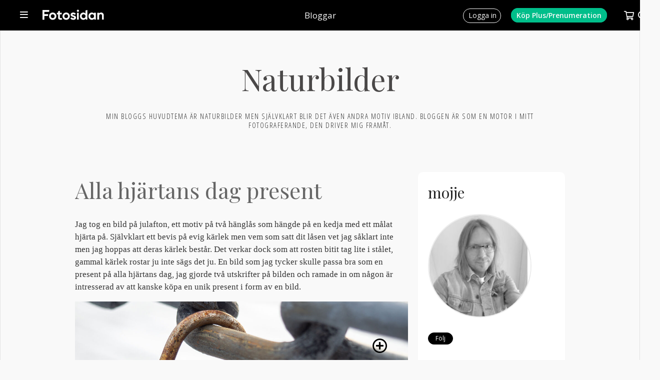

--- FILE ---
content_type: text/html; charset=UTF-8
request_url: https://www.fotosidan.se/blogs/mojje/index.htm?date=2024-01-01
body_size: 8055
content:
<!DOCTYPE html>
<html lang='sv' itemprop itemtype='https://schema.org/Article'>
<head prefix='og: http://ogp.me/ns# fb: http://ogp.me/ns/fb# fotosidan: http://ogp.me/ns/fb/fotosidan#'>
    <meta name="viewport" content="width=device-width, initial-scale=1, user-scalable=yes">
    <script src="/js/jquery-3.3.1.min.js"></script>
<script>if (typeof Prototype !== "undefined") $.noConflict(); var $jq=jQuery;</script>
<script language="javascript" type="text/javascript" src="/scripts/json2.min.js?v=1769155001"></script>
<script language="javascript" type="text/javascript" src="/scripts/ajax.min.js?v=1769155001"></script>
<meta http-equiv="X-UA-Compatible" content="IE=edge" />

<link rel="stylesheet" type="text/css" href="/style-std.css?v=1769155001">

<style type="text/css">
  @import url(/style-base.css?v=1769155001);
  @import url(/style-shop-std.css?v=1769155001);
  @import url(/style-headers.css?v=1769155001);
  @import url(/style-std-docs.css?v=1769155001);
  @import url(/style-std-tabs.css?v=1769155001);
  @import url(/style-std-blogs.css?v=1769155001);
  @import url(/style-std-calendar.css?v=1769155001);
    @import url(/style-std-responsive.css?v=1769155001);
  @import "/js/rangeslider/rangeslider.css";
  </style>
    <link rel="apple-touch-icon" sizes="57x57" href="/favicons/apple-icon-57x57.png">
<link rel="apple-touch-icon" sizes="60x60" href="/favicons/apple-icon-60x60.png">
<link rel="apple-touch-icon" sizes="72x72" href="/favicons/apple-icon-72x72.png">
<link rel="apple-touch-icon" sizes="76x76" href="/favicons/apple-icon-76x76.png">
<link rel="apple-touch-icon" sizes="114x114" href="/favicons/apple-icon-114x114.png">
<link rel="apple-touch-icon" sizes="120x120" href="/favicons/apple-icon-120x120.png">
<link rel="apple-touch-icon" sizes="144x144" href="/favicons/apple-icon-144x144.png">
<link rel="apple-touch-icon" sizes="152x152" href="/favicons/apple-icon-152x152.png">
<link rel="apple-touch-icon" sizes="180x180" href="/favicons/apple-icon-180x180.png">
<link rel="icon" type="image/png" sizes="192x192"  href="/favicons/android-icon-192x192.png">
<link rel="icon" type="image/png" sizes="32x32" href="/favicons/favicon-32x32.png">
<link rel="icon" type="image/png" sizes="96x96" href="/favicons/favicon-96x96.png">
<link rel="icon" type="image/png" sizes="16x16" href="/favicons/favicon-16x16.png">
<link rel="manifest" href="/favicons/manifest.json">
<meta name="msapplication-TileColor" content="#ffffff">
<meta name="msapplication-TileImage" content="/favicons/ms-icon-144x144.png">
<meta name="theme-color" content="#ffffff"><script src='/js/fstools.js?v=1769155001'></script>
    <title>Naturbilder - Fotosidan</title>

<link rel="EditURI" type="application/rsd+xml" title="RSD" href="https://www.fotosidan.se/blogs/mojje/rsd.xml" />

<link rel="alternate" type="application/rss+xml" title="Prenumerera på denna blogg" href="https://www.fotosidan.se/newsfeeds/blog.xml?ID=mojje">

<script type="text/javascript">
$(document).ready(function() { 
  convertLightbox("blog"); addGalleryImageIcon(); 
  $(".blogentry a img").bind("contextmenu", function(e) { e.preventDefault(); 
     showCopyrightBox("(c) mojje", $(this)); return false; });
});
</script>
<script src="/lightview3/js/excanvas/excanvas.js"></script>
<script src="/lightview3/js/spinners/spinners.min.js"></script>
<script src="/lightview3/js/lightview/lightview.js?v=1"></script>
<link rel="stylesheet" type="text/css" href="/lightview3/css/lightview/lightview.css?v=1" />
<script>Lightview.setDefaultSkin('mac');</script>
  	<!-- fs-web-07.whitebalance.se  0.59 default -->
	<script language="javascript" type="text/javascript">
	MEMBER_TYPE="";
	USER_LOGIN="";
	REQUEST_METHOD="GET";
	REQUEST_URI="/blogs/mojje/index.htm?date=2024-01-01";
	PRINT_URL="?__style=print";
	</script>
	
    
    <!-- Google tag (gtag.js) -->
<script async src="https://www.googletagmanager.com/gtag/js?id=G-CY4RFTW4NP"></script>
<script>
window.dataLayer = window.dataLayer || [];
function gtag(){dataLayer.push(arguments);}
gtag('js', new Date());
gtag('set', {"send_page_view":false,"anonymize_ip":true});
gtag('config', 'G-CY4RFTW4NP');
</script>

</head>
<body  class='std  section-blogs blog-layout-wide'  id='blog-index' >    <a name='pagetop'></a>

    
    <script>
window.fbAsyncInit = function() { FB.init({	appId: '10150102323605066', xfbml: true, version: 'v2.5', cookie: true }); };
(function(d, s, id){
  var js, fjs = d.getElementsByTagName(s)[0];
  if (d.getElementById(id)) {return;}
  js = d.createElement(s); js.id = id;
  js.src = "//connect.facebook.net/sv_SE/sdk.js";
  fjs.parentNode.insertBefore(js, fjs);
}(document, 'script', 'facebook-jssdk'));
</script>
<div class="topbar-smallheader" id="topbar-smallheader">
  
  <div class="topbar-smallheader-content">

    <div class="topbar-item" id="topbar-mainmenu-item">
      <a href="javascript:void(0)" onclick="toggleMenu('mainmenu')">
        <span></span>
      </a>
      <div id="topbar-mainmenu" class="topbar-menu left" style="display:none;">
        <ul class='topbar-menu' id=''><li id='menu-start'><a href='/articles.htm'>Artiklar</a></li><li id='menu-bilder' class='wsubmenu'><a href='/gallery/index.htm'>Bilder</a><ul class='submenu'><li><a href='/gallery/listpic.htm?days=3&sort=folder2item.ctime+desc&_folders[]=27000'>Nya i Bildkritik</a></li><li><a href='/gallery/listpic.htm?days=3&sort=ptime+desc'>Nya bilder</a></li><li><a href='/gallery/favorites.htm'>Favoriter</a></li><li><a href='/gallery/toplist.htm'>Topplistor</a></li><li class='nd'><a href='/contest/index.htm'>Tävlingar</a></li></ul></li>
<li id='menu-tavlingar' class='wsubmenu'><a href='/contest/index.htm'>Fototävlingar</a><ul class='submenu'><li><a href='/contest/index.htm'>Fotosidan Masters</a></li><li class='nd'><a href='/challenge/index.htm'>Utmaningar / Foto-cup</a></li></ul></li>
<li id='menu-gfs'><a href='/gallerifs/index.htm'>Galleri Fotosidan</a></li><li id='menu-grupper'><a href='/groups/index.htm'>Grupper</a></li><li id='menu-forum'><a href='/forum/whats-new/'>Forum</a></li><li id='menu-bloggar'><a href='/blogs/index.htm'>Bloggar</a></li><li id='menu-members'><a href='/member/search.htm'>Fotografer</a></li><li id='menu-akademi'><a href='/akademi/index.htm'>Fotosidan Akademi</a></li><li id='menu-magasin' class='wsubmenu'><a href='/magasin/index.htm'>Fotosidan Magasin</a><ul class='submenu'><li><a href='/membershop/magasin-extra.htm'>Prenumerera</a></li><li><a href='/magasin/digital.htm'>Läs digitalt</a></li><li class='nd'><a href='/magasin/index.htm'>Kundtjänst</a></li></ul></li>
<li id='menu-proffsfoto'><a href='/proffsfoto/index.htm'>Proffsfoto</a></li><li id='menu-tv'><a href='/cldoc/tv/index.htm'>TV</a></li><li id='menu-podd'><a href='/poddradio/index.htm'>Poddradio</a></li><li id='menu-kopsalj'><a href='/classifieds/index.htm'>Köp &amp; sälj</a></li><li id='menu-produkter'><a href='/prylar/index.htm'>Prylar</a></li><li id='menu-butiken' class='wsubmenu'><a href='/membershop/'>Butik</a><ul class='submenu'><li class='current'><a href='/membershop/plus.htm'>Medlemskap</a></li><li><a href='/membershop/magasin.htm'>Fotosidan Magasin</a></li><li class='nd'><a href='/membershop/books.htm'>Böcker</a></li></ul></li>
<li id='menu-kalender'><a href='/calendar/index.htm'>Kalender</a></li><li id='menu-search' class='wsubmenu'><a href=''>Sök</a><ul class='submenu'><li><a href='/gallery/searchpic.htm'>Sök bilder</a></li><li><a href='/member/search.htm'>Sök medlem</a></li><li><a href='/forum/search.php'>Sök i forum</a></li><li class='nd'><a href='/classifieds/search.htm'>Sök annonser</a></li></ul></li>
</ul>      </div>
      <div id="topbar-mainmenu-info" class="topbar-info" style="display:none;"></div>
    </div>
   
    <div class="topbar-item topbar-logo insection" id="topbar-logo">
      <a href="/" title="Till förstasidan"></a>
    </div>

          <div class="topbar-item" id="topbar-sectiontitle"><h1><a href='/blogs/index.htm'>Bloggar</a></h1></div>
    
    <div class="topbar-item" id="topbar-extra"></div>

    <div class="topbar-item" id="topbar-userbox">
              <div class="topbar-item" id="topbar-login">
          <a href="/login.htm?_referer=%2Fblogs%2Fmojje%2Findex.htm%3Fdate%3D2024-01-01"><span>Logga in</span></a>
        </div>
        <div class="topbar-item" id="topbar-register">
          <a href="/membershop/plus.htm?_referer=%2Fblogs%2Fmojje%2Findex.htm%3Fdate%3D2024-01-01"><span>Köp Plus/Prenumeration<span></a> 
        </div>
      
	  	  <div class="topbar-item empty" id="topbar-cartsizebox">
		 <a href="javascript:void(0)" onclick="toggleMenu('shopcart', function() { loadCart(); })">
			<span id="topbar-shopcart-size">0</span>
		 </a>
   	  </div>

      <div id="topbar-shopcart" class="topbar-menu" style="display:none;">
		<div id="topbar-shopcart-content">
		</div>
		<div id="topbar-shopcart-delivery">
		     Leverans till land: <select id="topbar-shopcart-country">
		       <option value="sverige">Sverige</option>
		       <option value="skandinavien">Skandinavien</option>
		       <option value="europa">Europeiskt land</option>
		       <option value="ejeuropa">Utanför Europa</option>
		     </select>
		</div>
		<div id="topbar-shopcart-buttons">
		     <a class="" id="topbar-shopcart-closebtn">Fortsätt handla</a>
		     <a class="" id="topbar-shopcart-emptybtn">Töm varukorgen</a>
		     <a class="slimbutton" id="topbar-shopcart-checkoutbtn" href="/membershop/checkout.htm">Till Betala</a>
		</div>
      </div>

	  
      <div class="topbar-item" id="topbar-search">
        <form action="/search/index.htm" method="GET" style="display:none;" id="topbar-searchfield">
          <input id="searchfield" class="fstyle1" type="text" size="20" name="q" placeholder="Ange sökord">
          <input type="hidden" value="1" name="go_search">
		   <a id="topbar-advancedsearch" href="/search/index.htm">Utökad sökning&nbsp;</a>
	    </form> 
        <a href="javascript:void(0)" onclick="toggleSearchField()"><img src='/images/smallheader/header_search.png' alt=''></a>
      </div>
    </div>
    <div class="clear"></div>

  
  </div>
</div>


    <div class="stage">
	  <div class="innerstage"><div class="contentstage"><div class="contentstage-inner">		 <div class="mainstage">
		   <div class="main">
<div class="bloglist bloglist-wide"><div class="blogheader">
  <h1>Naturbilder</h1>
  <div id="description">Min bloggs huvudtema är naturbilder men självklart blir det även andra motiv ibland. Bloggen är som en motor i mitt fotograferande, den driver mig framåt.</div>
</div>

<div class="cols indented" >
  <div class="col-wn">

<div class="blogcontent">
<div class="blogentry">

<h1><a href="/blogs/mojje/alla-hjartans-dag-present.htm">Alla hjärtans dag present</a></h1>
<p>Jag tog en bild på julafton, ett motiv på två hänglås som hängde på en kedja med ett målat hjärta på. Självklart ett bevis på evig kärlek men vem som satt dit låsen vet jag såklart inte men jag hoppas att deras kärlek består. Det verkar dock som att rosten bitit tag lite i stålet, gammal kärlek rostar ju inte sägs det ju. En bild som jag tycker skulle passa bra som en present på alla hjärtans dag, jag gjorde två utskrifter på bilden och ramade in om någon är intresserad av att kanske köpa en unik present i form av en bild.</p>
<p><a href="/cldocpart/882094.jpg" rel="lightbox"><img src="/cldocpart/blog/882094.jpg" alt="" rel="lightbox" class="lightbox" data-cli="DocumentPart-882094" /></a></p>
<p>Två storlekar, den här är i A4 storlek utskriven på matt papper med en något bredare ram som både kan hängas eller ha stående. Jag har inget bra fotoljus inomhus, det är mest lysrörsbelysningen eller andra ljuskällor.</p>
<p><a href="/cldocpart/882095.jpg" rel="lightbox"><img src="/cldocpart/blog/882095.jpg" alt="" rel="lightbox" class="lightbox" data-cli="DocumentPart-882095" /></a></p>
<p><a href="/cldocpart/882098.jpg" rel="lightbox"><img src="/cldocpart/blog/882098.jpg" alt="" rel="lightbox" class="lightbox" data-cli="DocumentPart-882098" /></a></p>
<p>Sen skrev jag ut en mindre variant på lite blankare papper, ramen är 10x15 och bildstorleken är 7x12(ungefär) ramen kan både hängas eller stående. Lämpligt med denna är att den är lätt att placera, kanske på en byrå eller någon liten hylla.(Som sagt inte lätt att fotografera inomhus)</p>
<p><a href="/cldocpart/882096.jpg" rel="lightbox"><img src="/cldocpart/blog/882096.jpg" alt="" rel="lightbox" class="lightbox" data-cli="DocumentPart-882096" /></a><a href="/cldocpart/882097.jpg" rel="lightbox"><img src="/cldocpart/blog/882097.jpg" alt="" rel="lightbox" class="lightbox" data-cli="DocumentPart-882097" /></a></p>
<p></p>




<div class="docinfo">
Postat 2024-01-31  08:24 | Läst 2321 ggr. |
<a href="222794.htm" title="Klicka här för att få en permanent länk till detta inlägg och möjlighet att e-posta det till någon">Permalink</a>
   | <a href="222794.htm#comments">Kommentarer (3)</a> |
  <a href="222794.htm#comments">Kommentera</a>

</div>

<div class="social-bookmarks-wide">
    <ul>

    <li class="soc-facebook">
      <div class="fb-like"
         data-href="https://www.fotosidan.se/blogs/mojje/alla-hjartans-dag-present.htm"
         data-layout="button_count"
         data-action="like"
         data-show-faces="false"
         data-share="true"></div>
    </li>

    <li class="soc-twitter">
      <a href="https://twitter.com/share"
         class="twitter-share-button"
         data-url="https://www.fotosidan.se/blogs/mojje/alla-hjartans-dag-present.htm"
         data-via="fotosidan" data-lang="sv">Tweeta</a>
    </li>

    <li class="soc-email">
      <a href="/tools/sendtofriend.htm?url=https%3A%2F%2Fwww.fotosidan.se%2Fblogs%2Fmojje%2Falla-hjartans-dag-present.htm"><i class="fa fa-envelope"></i></a>
    </li>

    <li class="soc-gplus">
      <g:plusone size="medium" href="https://www.fotosidan.se/blogs/mojje/alla-hjartans-dag-present.htm="></g:plusone>
    </li>

    </ul>
</div>
</div>
<div class="blogentry">

<h1><a href="/blogs/mojje/lov-pa-blad.htm">Löv på blad</a></h1>
<p>Ett björklöv som hamnat på ett näckrosblad, jag tycker att det blev en intressant bild i färg och mönster.</p>
<p><a href="/cldocpart/881758.jpg" rel="lightbox"><img src="/cldocpart/blog/881758.jpg" alt="" rel="lightbox" class="lightbox" data-cli="DocumentPart-881758" /></a></p>




<div class="docinfo">
Postat 2024-01-30  11:42 | Läst 4851 ggr. |
<a href="222735.htm" title="Klicka här för att få en permanent länk till detta inlägg och möjlighet att e-posta det till någon">Permalink</a>
   | <a href="222735.htm#comments">Kommentarer (6)</a> |
  <a href="222735.htm#comments">Kommentera</a>

</div>

<div class="social-bookmarks-wide">
    <ul>

    <li class="soc-facebook">
      <div class="fb-like"
         data-href="https://www.fotosidan.se/blogs/mojje/lov-pa-blad.htm"
         data-layout="button_count"
         data-action="like"
         data-show-faces="false"
         data-share="true"></div>
    </li>

    <li class="soc-twitter">
      <a href="https://twitter.com/share"
         class="twitter-share-button"
         data-url="https://www.fotosidan.se/blogs/mojje/lov-pa-blad.htm"
         data-via="fotosidan" data-lang="sv">Tweeta</a>
    </li>

    <li class="soc-email">
      <a href="/tools/sendtofriend.htm?url=https%3A%2F%2Fwww.fotosidan.se%2Fblogs%2Fmojje%2Flov-pa-blad.htm"><i class="fa fa-envelope"></i></a>
    </li>

    <li class="soc-gplus">
      <g:plusone size="medium" href="https://www.fotosidan.se/blogs/mojje/lov-pa-blad.htm="></g:plusone>
    </li>

    </ul>
</div>
</div>
<div class="blogentry">

<h1><a href="/blogs/mojje/peka-ut-riktningen.htm">Peka ut riktningen</a></h1>
<p>Jag väljer att gå min egen väg oavsett vart det pekas men så blev det ändå måndag igen.</p>
<p><a href="/cldocpart/881750.jpg" rel="lightbox"><img src="/cldocpart/blog/881750.jpg" alt="" rel="lightbox" class="lightbox" data-cli="DocumentPart-881750" /></a></p>




<div class="docinfo">
Postat 2024-01-29  08:42 | Läst 2948 ggr. |
<a href="222733.htm" title="Klicka här för att få en permanent länk till detta inlägg och möjlighet att e-posta det till någon">Permalink</a>
   | <a href="222733.htm#comments">Kommentarer (2)</a> |
  <a href="222733.htm#comments">Kommentera</a>

</div>

<div class="social-bookmarks-wide">
    <ul>

    <li class="soc-facebook">
      <div class="fb-like"
         data-href="https://www.fotosidan.se/blogs/mojje/peka-ut-riktningen.htm"
         data-layout="button_count"
         data-action="like"
         data-show-faces="false"
         data-share="true"></div>
    </li>

    <li class="soc-twitter">
      <a href="https://twitter.com/share"
         class="twitter-share-button"
         data-url="https://www.fotosidan.se/blogs/mojje/peka-ut-riktningen.htm"
         data-via="fotosidan" data-lang="sv">Tweeta</a>
    </li>

    <li class="soc-email">
      <a href="/tools/sendtofriend.htm?url=https%3A%2F%2Fwww.fotosidan.se%2Fblogs%2Fmojje%2Fpeka-ut-riktningen.htm"><i class="fa fa-envelope"></i></a>
    </li>

    <li class="soc-gplus">
      <g:plusone size="medium" href="https://www.fotosidan.se/blogs/mojje/peka-ut-riktningen.htm="></g:plusone>
    </li>

    </ul>
</div>
</div>
<div class="blogentry">

<h1><a href="/blogs/mojje/staldorr-utan-handtag.htm">Ståldörr utan handtag</a></h1>
<p>Ytterligare en bild som innehåller rött tegel som jag är lite svag för, här fanns även en ståldörr som skulle behövt ett handtag.</p>
<p><a href="/cldocpart/881749.jpg" rel="lightbox"><img src="/cldocpart/blog/881749.jpg" alt="" rel="lightbox" class="lightbox" data-cli="DocumentPart-881749" /></a></p>




<div class="docinfo">
Postat 2024-01-28  12:00 | Läst 3911 ggr. |
<a href="222732.htm" title="Klicka här för att få en permanent länk till detta inlägg och möjlighet att e-posta det till någon">Permalink</a>
   | <a href="222732.htm#comments">Kommentarer (3)</a> |
  <a href="222732.htm#comments">Kommentera</a>

</div>

<div class="social-bookmarks-wide">
    <ul>

    <li class="soc-facebook">
      <div class="fb-like"
         data-href="https://www.fotosidan.se/blogs/mojje/staldorr-utan-handtag.htm"
         data-layout="button_count"
         data-action="like"
         data-show-faces="false"
         data-share="true"></div>
    </li>

    <li class="soc-twitter">
      <a href="https://twitter.com/share"
         class="twitter-share-button"
         data-url="https://www.fotosidan.se/blogs/mojje/staldorr-utan-handtag.htm"
         data-via="fotosidan" data-lang="sv">Tweeta</a>
    </li>

    <li class="soc-email">
      <a href="/tools/sendtofriend.htm?url=https%3A%2F%2Fwww.fotosidan.se%2Fblogs%2Fmojje%2Fstaldorr-utan-handtag.htm"><i class="fa fa-envelope"></i></a>
    </li>

    <li class="soc-gplus">
      <g:plusone size="medium" href="https://www.fotosidan.se/blogs/mojje/staldorr-utan-handtag.htm="></g:plusone>
    </li>

    </ul>
</div>
</div>
<div class="blogentry">

<h1><a href="/blogs/mojje/stran-pa-mossan.htm">Strån på mossan</a></h1>
<p>Det behöver inte vara mer "ingredienser" för att jag ska se och sedan ta en bild.</p>
<p><a href="/cldocpart/881748.jpg" rel="lightbox"><img src="/cldocpart/blog/881748.jpg" alt="" rel="lightbox" class="lightbox" data-cli="DocumentPart-881748" /></a></p>




<div class="docinfo">
Postat 2024-01-27  10:05 | Läst 1066 ggr. |
<a href="222731.htm" title="Klicka här för att få en permanent länk till detta inlägg och möjlighet att e-posta det till någon">Permalink</a>
   | <a href="222731.htm#comments">Kommentarer (5)</a> |
  <a href="222731.htm#comments">Kommentera</a>

</div>

<div class="social-bookmarks-wide">
    <ul>

    <li class="soc-facebook">
      <div class="fb-like"
         data-href="https://www.fotosidan.se/blogs/mojje/stran-pa-mossan.htm"
         data-layout="button_count"
         data-action="like"
         data-show-faces="false"
         data-share="true"></div>
    </li>

    <li class="soc-twitter">
      <a href="https://twitter.com/share"
         class="twitter-share-button"
         data-url="https://www.fotosidan.se/blogs/mojje/stran-pa-mossan.htm"
         data-via="fotosidan" data-lang="sv">Tweeta</a>
    </li>

    <li class="soc-email">
      <a href="/tools/sendtofriend.htm?url=https%3A%2F%2Fwww.fotosidan.se%2Fblogs%2Fmojje%2Fstran-pa-mossan.htm"><i class="fa fa-envelope"></i></a>
    </li>

    <li class="soc-gplus">
      <g:plusone size="medium" href="https://www.fotosidan.se/blogs/mojje/stran-pa-mossan.htm="></g:plusone>
    </li>

    </ul>
</div>
</div></div><div class='pagectl' title='22' id='pagectl-'><span class='pagectl pagectlpage'>1</span>&nbsp;<a target='_self' class='pagectl pagectlpage'  href='/blogs/mojje/index.htm?date=2024-01-01&amp;skip=5'>2</a>&nbsp;<a target='_self' class='pagectl pagectlpage'  href='/blogs/mojje/index.htm?date=2024-01-01&amp;skip=10'>3</a>&nbsp;<span class='pagectldots'>...&nbsp;</span><a target='_self' class='pagectl pagectlpage'  href='/blogs/mojje/index.htm?date=2024-01-01&amp;skip=20'>5</a>&nbsp;<a  target='_self' class='pagectl pagectlnext'  href='/blogs/mojje/index.htm?date=2024-01-01&amp;skip=5'>Nästa</a>&nbsp;</div>
</div>
<div class="col-m" style="";>
  

<div class="sidebar">
<div class="blogowner">
<h2><a href="/member/view.htm?ID=9825">mojje</a></h2>
  <div class="follow">
<div class="followme compact" style="clear:both;">


<div class="followme-tools-box">

<a class="rss-icon" href="/newsfeeds/blog.xml?ID=mojje"></a>

</div>
</div></div>
</div>

  

<div id="authorportrait">
  <img src='https://obj.fotosidan.se/obj/cache/3a/3a119dc21e857317d5716993fb90d162.jpg'  border='0' alt="">    
</div>
<div>
</div>

<div class="functionbox">
<ul class="functions">


  
  
  



  
 

  
  
</ul>

  <a href='/member/network/addwatch.htm?reference=9825&amp;_referer=%2Fblogs%2Fmojje%2Findex.htm%3Fdate%3D2024-01-01' class='slimbutton sml follow'>Följ</a>
</div>


<div class="cloudContainer">
<h2>Skriver om</h2>

<li>
  <a href="index.htm?tag=Natur">Natur</a>
  </li>
  <li>
  <a href="index.htm?tag=Foto">Foto</a>
  </li>
  <li>
  <a href="index.htm?tag=Landskap">Landskap</a>
  </li>
  <li>
  <a href="index.htm?tag=Naturbild">Naturbild</a>
  </li>
  <li>
  <a href="index.htm?tag=Bild">Bild</a>
  </li>
  <li>
  <a href="index.htm?tag=Tr%C3%A4d">Träd</a>
  </li>
  <li>
  <a href="index.htm?tag=Fotografi">Fotografi</a>
  </li>
  <li>
  <a href="index.htm?tag=Vatten">Vatten</a>
  </li>
  <li>
  <a href="index.htm?tag=Skog">Skog</a>
  </li>
  <li>
  <a href="index.htm?tag=Naturfoto">Naturfoto</a>
  </li>
  <li>
  <a href="index.htm?tag=Sj%C3%B6">Sjö</a>
  </li>
  <li>
  <a href="index.htm?tag=Is">Is</a>
  </li>
  <li>
  <a href="index.htm?tag=Oskarshamn">Oskarshamn</a>
  </li>
  <li>
  <a href="index.htm?tag=Landskapsbild">Landskapsbild</a>
  </li>
  <li>
  <a href="index.htm?tag=Spegling">Spegling</a>
  </li>
  <li>
  <a href="index.htm?tag=Kust">Kust</a>
  </li>
  <li>
  <a href="index.htm?tag=Vass">Vass</a>
  </li>
  <li>
  <a href="index.htm?tag=Gren">Gren</a>
  </li>
  <li>
  <a href="index.htm?tag=Blommor">Blommor</a>
  </li>
  <li>
  <a href="index.htm?tag=B%C3%A4ck">Bäck</a>
  </li>
  <li>
  <a href="index.htm?tag=Sten">Sten</a>
  </li>
  <li>
  <a href="index.htm?tag=G%C3%B6l">Göl</a>
  </li>
  <li>
  <a href="index.htm?tag=Brygga">Brygga</a>
  </li>
  <li>
  <a href="index.htm?tag=Naturfotografering">Naturfotografering</a>
  </li>
  <li>
  <a href="index.htm?tag=L%C3%B6v">Löv</a>
  </li>
  <li>
  <a href="index.htm?tag=Rost">Rost</a>
  </li>
  <li>
  <a href="index.htm?tag=Bj%C3%B6rk">Björk</a>
  </li>
  <li>
  <a href="index.htm?tag=Forsande+vatten">Forsande vatten</a>
  </li>
  <li>
  <a href="index.htm?tag=Visset">Visset</a>
  </li>
  <li>
  <a href="index.htm?tag=Blomma">Blomma</a>
  </li>
  <li>
  <a href="index.htm?tag=Fotorunda">Fotorunda</a>
  </li>
  <li>
  <a href="index.htm?tag=Byggnad">Byggnad</a>
  </li>
  <li>
  <a href="index.htm?tag=Dimma">Dimma</a>
  </li>
  <li>
  <a href="index.htm?tag=F%C3%A5gel">Fågel</a>
  </li>
  <li>
  <a href="index.htm?tag=N%C3%A4ckrosblad">Näckrosblad</a>
  </li>
  <li>
  <a href="index.htm?tag=Sn%C3%B6">Snö</a>
  </li>
  <li>
  <a href="index.htm?tag=Havet">Havet</a>
  </li>
  <li>
  <a href="index.htm?tag=Sj%C3%B6motiv">Sjömotiv</a>
  </li>
  <li>
  <a href="index.htm?tag=Fotoutst%C3%A4llning">Fotoutställning</a>
  </li>
  <li>
  <a href="index.htm?tag=Stensj%C3%B6+by">Stensjö by</a>
  </li>
  </div>


<h2>Innehållskategorier</h2>
<div class='cloudContainer x'><ul><li>Intresse - Bilddagbok</li><li>Intresse - Landskap</li><li>Intresse - Macro</li><li>Intresse - Nattbild</li><li>Intresse - Natur</li><li>Intresse - Vilda djur</li><li>Intresse - Vilda fåglar</li><li>Intresse - Växter, insekter, naturdetalj</li><ul></div>

<div class="blogg-dates">
 <h2>Arkiv</h2>
  <ul><li><a href='index.htm?date=2026-01-01'>Januari 2026</a></li><li><a href='index.htm?date=2025-12-01'>December 2025</a></li><li><a href='index.htm?date=2025-11-01'>November 2025</a></li><li><a href='index.htm?date=2025-10-01'>Oktober 2025</a></li><li><a href='index.htm?date=2025-09-01'>September 2025</a></li><li><a href='index.htm?date=2025-08-01'>Augusti 2025</a></li><li><a href='index.htm?date=2025-07-01'>Juli 2025</a></li><li><a href='index.htm?date=2025-06-01'>Juni 2025</a></li><li><a href='index.htm?date=2025-05-01'>Maj 2025</a></li><li><a href='index.htm?date=2025-04-01'>April 2025</a></li><li><a href='index.htm?date=2025-03-01'>Mars 2025</a></li><li><a href='index.htm?date=2025-02-01'>Februari 2025</a></li><li><a href='index.htm?date=2025-01-01'>Januari 2025</a></li><li><a href='index.htm?date=2024-12-01'>December 2024</a></li><li><a href='index.htm?date=2024-11-01'>November 2024</a></li><li><a href='index.htm?date=2024-10-01'>Oktober 2024</a></li><li><a href='index.htm?date=2024-09-01'>September 2024</a></li><li><a href='index.htm?date=2024-08-01'>Augusti 2024</a></li><li><a href='index.htm?date=2024-07-01'>Juli 2024</a></li><li><a href='index.htm?date=2024-06-01'>Juni 2024</a></li><li><a href='index.htm?date=2024-05-01'>Maj 2024</a></li><li><a href='index.htm?date=2024-04-01'>April 2024</a></li><li><a href='index.htm?date=2024-03-01'>Mars 2024</a></li><li><a href='index.htm?date=2024-02-01'>Februari 2024</a></li><li><a href='index.htm?date=2024-01-01'>Januari 2024</a></li><li><a href='index.htm?date=2023-12-01'>December 2023</a></li><li><a href='index.htm?date=2023-11-01'>November 2023</a></li><li><a href='index.htm?date=2023-10-01'>Oktober 2023</a></li><li><a href='index.htm?date=2023-09-01'>September 2023</a></li><li><a href='index.htm?date=2023-08-01'>Augusti 2023</a></li><li><a href='index.htm?date=2023-07-01'>Juli 2023</a></li><li><a href='index.htm?date=2023-06-01'>Juni 2023</a></li><li><a href='index.htm?date=2023-05-01'>Maj 2023</a></li><li><a href='index.htm?date=2023-04-01'>April 2023</a></li><li><a href='index.htm?date=2023-03-01'>Mars 2023</a></li><li><a href='index.htm?date=2023-02-01'>Februari 2023</a></li><li><a href='index.htm?date=2023-01-01'>Januari 2023</a></li><li><a href='index.htm?date=2022-12-01'>December 2022</a></li><li><a href='index.htm?date=2022-11-01'>November 2022</a></li><li><a href='index.htm?date=2022-10-01'>Oktober 2022</a></li><li><a href='index.htm?date=2022-09-01'>September 2022</a></li><li><a href='index.htm?date=2022-08-01'>Augusti 2022</a></li><li><a href='index.htm?date=2022-07-01'>Juli 2022</a></li><li><a href='index.htm?date=2022-06-01'>Juni 2022</a></li><li><a href='index.htm?date=2022-05-01'>Maj 2022</a></li><li><a href='index.htm?date=2022-04-01'>April 2022</a></li><li><a href='index.htm?date=2022-03-01'>Mars 2022</a></li><li><a href='index.htm?date=2022-02-01'>Februari 2022</a></li><li><a href='index.htm?date=2022-01-01'>Januari 2022</a></li><li><a href='index.htm?date=2021-12-01'>December 2021</a></li><li><a href='index.htm?date=2021-11-01'>November 2021</a></li><li><a href='index.htm?date=2021-10-01'>Oktober 2021</a></li><li><a href='index.htm?date=2021-09-01'>September 2021</a></li><li><a href='index.htm?date=2021-08-01'>Augusti 2021</a></li><li><a href='index.htm?date=2021-07-01'>Juli 2021</a></li><li><a href='index.htm?date=2021-06-01'>Juni 2021</a></li><li><a href='index.htm?date=2021-03-01'>Mars 2021</a></li><li><a href='index.htm?date=2021-02-01'>Februari 2021</a></li><li><a href='index.htm?date=2021-01-01'>Januari 2021</a></li><li><a href='index.htm?date=2020-12-01'>December 2020</a></li><li><a href='index.htm?date=2020-11-01'>November 2020</a></li><li><a href='index.htm?date=2020-10-01'>Oktober 2020</a></li><li><a href='index.htm?date=2020-09-01'>September 2020</a></li><li><a href='index.htm?date=2020-08-01'>Augusti 2020</a></li><li><a href='index.htm?date=2020-07-01'>Juli 2020</a></li><li><a href='index.htm?date=2020-06-01'>Juni 2020</a></li><li><a href='index.htm?date=2020-04-01'>April 2020</a></li><li><a href='index.htm?date=2020-03-01'>Mars 2020</a></li><li><a href='index.htm?date=2020-02-01'>Februari 2020</a></li><li><a href='index.htm?date=2019-10-01'>Oktober 2019</a></li></ul></div>

<div class="blogs-categorylist">
  <h2>Kategorier</h2>
<ul><li><a href="index.htm?category=151">Bildjournalistik</a></li><li><a href="index.htm?category=187">Fotosidan Blogg</a></li><li><a href="index.htm?category=163">Fotosidan Masters</a></li><li><a href="index.htm?category=186">Galleri Fotosidan</a></li><li><a href="index.htm?category=71">Intresse - Action / Äventyr</a></li><li><a href="index.htm?category=73">Intresse - Arkitektur</a></li><li><a href="index.htm?category=164">Intresse - Bilddagbok</a></li><li><a href="index.htm?category=88">Intresse - Fine Art Nude</a></li><li><a href="index.htm?category=58">Intresse - Gatufoto</a></li><li><a href="index.htm?category=80">Intresse - Husdjur / Tamdjur</a></li><li><a href="index.htm?category=56">Intresse - Konstfoto</a></li><li><a href="index.htm?category=57">Intresse - Landskap</a></li><li><a href="index.htm?category=59">Intresse - Nattbild</a></li><li><a href="index.htm?category=75">Intresse - Produkter</a></li><li><a href="index.htm?category=64">Intresse - Reportage / Situation</a></li><li><a href="index.htm?category=86">Intresse - Toycamera</a></li><li><a href="index.htm?category=69">Intresse - Vilda djur</a></li><li><a href="index.htm?category=189">Intresse - Vilda fåglar</a></li><li><a href="index.htm?category=133">Intresse - Växter, insekter, naturdetalj</a></li><li><a href="index.htm?category=54">Motiv - Vilda fåglar</a></li><li><a href="index.htm?category=170">Tutorials &amp; Fotoskola</a></li></ul></div>
<div class="blogg-bookmarks">
  </div>

</div>

</div></div>

</div><!-- end "bloglist bloglist-wide" -->	<div class="clear"></div>
	</div>
	<div class="clear"></div>
	</div>

	</div>
	<div class="clear"></div>
	</div>

    
	<div class="clear"></div>
	</div>

    
	</div>
	<div class="footer">
  <div class="footer-stage">
    <div class="f-col">
      <div class="pushTitle">Plusmedlemskap</div>
      <div class="pushInfo"
					 <ul>
						 <li><a href="/blogs/index.htm" target="_blank">Blogg</a></li>
						 <li><a href="/articles.htm?_plus=1&skip=0" target="_blank">Premiumartiklar</a></li>
						 <li><a href="/member/photos/" target="_blank">Fri uppladdning</a></li>
						 <li><a href="/cldoc/nytt-pa-fotosidan/var-nya-utrustningsforsakring.htm#" target="_blank">B&auml;ttre pris p&aring; f&ouml;rs&auml;kring</a></li>
						 <li><a href="/cldoc/fotosidan-portfolio.htm" target="_blank">Portfolio</a></li>
						 <li><a href="/magasin/" target="_blank">Rabatt p&aring; Fotosidan Magasin</a></li>
						 <li><a href="/membershop/plus-extra.htm" target="_blank">L&auml;s mer och k&ouml;p</a></li>
					 </ul>
      </div>
    </div>

    <div class="f-col">
      <div class="pushTitle">Fotosidan Magasin</div>
      <div class="pushInfo"><a href="/membershop/magasin.htm">Prenumerera p&aring; Sveriges skarpaste fototidning, full av tips, kunskap och inspiration som g&ouml;r dig till en b&auml;ttre fotograf.</a></div>
      <br>
      <div class="pushTitle">Galleri Fotosidan </div>
      <div class="pushInfo"><a href="/gallerifs/index.htm">V&aring;rt finaste galleri d&auml;r du ans&ouml;ker med en bild f&ouml;r att bli publicerad. En jury fungerar som sluss till detta galleri.</a></div>
    </div>

    <div class="f-col">
      <div class="pushTitle">Fotosidan Akademi</div>
      <div class="pushInfo"><a href="/akademi/index.htm">V&aring;rt utbud av onlinekurser kallar vi Fotosidan Akademi. H&auml;r hittar du ett st&auml;ndigt v&auml;xande kursutbud med inspirerande inl&auml;mningsuppgifter och feedback fr&aring;n kursledaren.</a></div>
      <br>
      <div class="pushTitle">Följ oss</div>
      <div class="pushInfo"><a href="https://www.facebook.com/fotosidan" class="link facebook" target="_blank"></a><a href="https://twitter.com/fotosidan" class="link twitter" target="_blank"></a><a href="https://instagram.com/fotosidan" class="link instagram" target="_blank"></a><a href="/cldoc/rss.htm" class="link rss"></a><br></div>
    </div>
  
    <div class="f-col">
      <div class="pushTitle">Om Fotosidan</div>
      <div class="pushInfo">
      	<a href="/cldoc/nytt-pa-fotosidan/fotosidan-nya-redaktion.htm">Om Fotosidans redaktion</a><br>
      	<a href="https://whitebalance.zendesk.com/hc/sv">Vanliga fr&aring;gor (FAQ)</a><br>
      	<a href="https://whitebalance.zendesk.com/hc/sv/requests/new">Kontakta oss</a><br>
      	<a href="/cldoc/annonsera.htm">Annonsera</a><br>
      	<a href="/cldoc/integritetspolicy.htm">Cookie- och integritetspolicy</a><br>
      	<a href="/cldoc/rules.htm">Generella anv&auml;ndarregler</a><br>
        <a href="/cldoc/kopvillkor.htm">Villkor</a>
      </div>
    </div>
  
    <div class="f-col">
      <div class="pushTitle">Annonsera</div>
      <div class="pushInfo"><a href="/cdn-cgi/l/email-protection#9efaffe8f7fadef8f1eaf1edf7fafff0b0edfb">Webb / Print: David Elmfeldt</a><br></div>
    </div>
  </div>

  <div class="footer-stage">
    <div class="separator"></div>
    <div class="f-col">
      <div class="pushTitle">Fotosidan | Fotosidan Magasin</div>
      <div class="pushInfo">
      	White Balance AB
  	  </div>
    </div>
    <div class="f-col" style="float: right; margin-top: 20px;">
  	  <div class="pushInfo">
  	    <img src="/images/fslogo_black.svg" style="width: 200px; height: auto;">
  	  </div>
    </div>
  </div>

</div>




	<script data-cfasync="false" src="/cdn-cgi/scripts/5c5dd728/cloudflare-static/email-decode.min.js"></script><script language="javascript" type="text/javascript">
var isStage = false;
var hiddenElements = [];
</script>
<script language="javascript" type='text/javascript' src='/js/fstopbar.js?v=1769155001'></script>

<script>
var curScrollTop = 0;
$(document).ready(function() {
                    curScrollTop = $(document).scrollTop();
                    $(document).scroll(function() {
                         var y = $(this).scrollTop();
                         var diff = y - curScrollTop;
                         if (diff > 10)
                           {
                           $(".footer-banner.hidden").removeClass("hidden").addClass("display");
                           }
                         else if (diff < -10)
                           {
                           $(".footer-banner.display").removeClass("display").addClass("hidden");
                           }
                         curScrollTop = y;
                         });
                      });
                   
</script><script>
var blockDetected = (document.getElementById('testad1') == undefined || document.getElementById('testad2') == undefined);
    if (blockDetected)
      $("#hello-blocker").show();
    else
      $("#hello-nonplus").show();
    
gtag('set', 'content_group', 'Bloggar');
gtag('set', {"Avdelning":"Bloggar","Layout":"std","Medlemstyp":"-","Annonsblockering":blockDetected ? 'Y' : 'N'});
gtag('set',   'user_properties', {"member_sex":"-","member_type":"-"});
gtag('event', 'page_view', {"Avdelning":"Bloggar","Layout":"std","Medlemstyp":"-","Annonsblockering":blockDetected ? 'Y' : 'N'});
</script>

<script defer src="https://static.cloudflareinsights.com/beacon.min.js/vcd15cbe7772f49c399c6a5babf22c1241717689176015" integrity="sha512-ZpsOmlRQV6y907TI0dKBHq9Md29nnaEIPlkf84rnaERnq6zvWvPUqr2ft8M1aS28oN72PdrCzSjY4U6VaAw1EQ==" data-cf-beacon='{"version":"2024.11.0","token":"d1643d908c5b4fa2a304d31b04bdbedf","r":1,"server_timing":{"name":{"cfCacheStatus":true,"cfEdge":true,"cfExtPri":true,"cfL4":true,"cfOrigin":true,"cfSpeedBrain":true},"location_startswith":null}}' crossorigin="anonymous"></script>
</body>
</html>



--- FILE ---
content_type: text/css
request_url: https://www.fotosidan.se/style-base.css?v=1769155001
body_size: 11244
content:
@import url(https://pro.fontawesome.com/releases/v5.5.0/css/all.css);

div.clear { clear: both; }
.clearfix:after { content: ""; display: table; clear: both; }

/* new responsive grid */
.cols { clear: both; width: 100%; box-sizing: border-box; }
body#index .cols {padding-bottom: 50px; }

/* the best clearfix */
.cols:after { content:" "; display:block; clear:both; }

.cols > div { box-sizing: border-box; margin: 0; /* padding-left: 20px; padding min sida*/ float: left; }
.cols > div:first-child { padding-left: 0px;  padding-right: 20px;} /* padding min sida */}
.cols > div:last-child { padding-right: 0; }

.cols .cols > div:first-child { padding-left: 0px;}	
.documentpage .cols .cols > div:first-child {padding-right: 20px;} /* locked doc nikond4s */
.documentpage.locked .cols .cols > div:first-child  {padding-right: 60px;}
.cols.indented > div:last-child {padding-right: 0px;}
div.cols.indented.readmore-section > div:last-child {padding-left: 0px;}
div.cols.indented.readmore-section .cols.indented > div {padding-left: 0px;}

.col  { padding-left: 10px; float: left; }
.col-wmn { width: 100%; }
.col-wm  { width: 80%;  }
.col-n   { width: 20%;  }
.col-wn  { width: 70%;  }
.col-m   { width: 30%;  }
.col-mn  { width: 50%;  }
.col-w   { width: 50%;  }

.tp-tablayercontent .cols > div:first-child { padding-left: 0; }
.tp-tablayercontent .col-wmn { }
.tp-tablayercontent .col-wm  { }
.tp-tablayercontent .col-wn  { }
.tp-tablayercontent .col-mn  { }
.tp-tablayercontent .col-w   { }
.tp-tablayercontent .col-m   { }
.tp-tablayercontent .col-n   { }

.cols .col-wmn:first-child {padding-right: 0px;} /* wmn ligger 100% och skall inte ha höger padding */

.col .colwrapper,
.cols .colwrapper,
.col .col-wrapper,
.cols .col-wrapper {
	}

/* index outer */
body#index .cols > .col-wm { width: 75%;  }
body#index .cols > .col-n   { width: 25%;  }

/* index has a invalid grid html... */
body#index .cols > .col-wm > .col-wm.index-wide  { width: 100%; box-sizing: border-box;  }
body#index .cols > .col-wm > .col-w  { clear:both; width: 58%; padding-left: 0; float: left; box-sizing: border-box; }
body#index .cols > .col-wm > .col-m  { width: 42%;  float: left; box-sizing: border-box; padding-left: 20px;}
body#index .cols .col-wn {padding-right: 20px;} /* 230125 */


/* adjustments */

#index .col-n { 
	padding-right: 10px;
	width: 190px;
	margin-top: -10px;
	  }
   
#poddradio-index .cols .col-w:first-child {}  

.contentstage + div {}


/*
.section-groups .stage,
.section-pools .stage {
	max-width: 100%;
	}

.section-groups .contentstage,
.section-pools .contentstage {
	max-width: calc(100% - 340px);
	}
*/

/* columns */

.col-wmn #col-wmn-11,
.col-wmn #col-wmn-13, 
.col-wmn #col-wmn-23, 
.col-wmn #col-wmn-33,
.col-wmn #col-wmn-12, 
.col-wmn #col-wmn-22 {
	float: left;
	display: block;
	box-sizing: border-box;
	padding: 20px;
	margin-right: 20px;
	background-color: #fff;
	margin-bottom: 20px;
	border-radius: 8px;
	}

.col-wmn #col-wmn-11 { 
	width: calc(100% / 1);
	margin-top: 10px;
	}

.col-wmn #col-wmn-11 .item {
	max-width: 200px;
	}

.col-wmn #col-wmn-13, 
.col-wmn #col-wmn-23, 
.col-wmn #col-wmn-33 {
	width: calc(100% / 3 - 10px);
	}

.col-wmn #col-wmn-12, 
.col-wmn #col-wmn-22 {
	width: calc(100% / 2 - 10px);
	}
	
.col-wmn #col-wmn-12:nth-child(2), 
.col-wmn #col-wmn-22:nth-child(2) {	
	margin-right: 0px;
}

/* ---------------------------------------------------------------------- */
/* core */
/* ---------------------------------------------------------------------- */

ul { 
  padding-left: 10px;
  margin: 0;
  margin-left: 10px;
  margin-bottom: 5px;
  font-weight: 400;
  color: #000000;
  list-style: outside none none;
}

ul.doctree {
margin-left: 0px;
padding-left:0px;
}
  
li {
  font-weight: 400;
  color: #000000;
}

ul li a,
ul li a:link,
ul li a:visited,
ul li a:active {
	text-decoration:none;
}

#instructions { clear: both; }

textarea {
  /* font-family: arial, sans-serif;
  font-size: 12px; */
  font-family: 'Open Sans', sans-serif;
  width: 100%;
  box-sizing: border-box;
  border: 1px solid #e3e3e3;
  }

input, select {
  font-family: 'Open Sans', sans-serif;
  font-weight: 300;
  font-style: normal;
  border: 2px solid;
  font-size: 14px;
  line-height: 14px;
  font-weight: 600;
  box-sizing: border-box;
  border: 1px solid #dfdfdf;
  background: #fff;
  color: #222;
  width: 100%;
  border-radius: 4px;
  } 
  
input, select, textarea {
  padding: 8px 10px 8px 10px;
  }
  
input[type="file"], 
input[type="checkbox"], 
input[type="radio"] {
	border: 0px;
	padding: 6px;
	color: #000;
	width: initial;
	width: auto;
	}  
  
input[value=Sök] {
	  }
  
input:read-only {
	background-color: #ededed;
	border: 1px solid #e7e7e7;
	margin-right: 5px;
	}
  
 input:read-only[type="file"] {
	border: 0px;
	background-color: inherit;
	}    
  
.commentsection textarea, 
.gallery-viewpic3 #viewpiccontainer textarea,
.blog-wide textarea.rating,
.blog textarea.rating {
	width: 100%;
	box-sizing: border-box;
	padding: 10px;
	font-family: 'Roboto', Georgia, "Times New Roman", Times, serif;
	font-size: 15px;
	font-weight: 400;
	line-height: 1.4;
	color: #333;
	-webkit-font-smoothing: antialiased;
	height: 80px;
	background-color: #f9f9f9;
	margin: 10px 0px 10px 0px;
	border: 0px;
  }    
  
.commentsection textarea {
	margin-top: 0px;
	}  

label {
	margin-bottom: 5px;
	display: inline-block;
	font-family: 'Roboto', Georgia, "Times New Roman", Times, serif;
	}

/* icons */

a::before,
a::after,
span::after,
span::before,
h3::before {
	font-family: "Font Awesome 5 Pro";
	color: #000;
	font-size: 14px;
	font-weight: normal;
	}

/* logo images */

img.logo-quadrant-sml,
img.logo-round-sml {
	width: 70px;
	height: auto;
	}
	
/* links */

a { color: #222; text-decoration: underline;}
a:visited {color: #222; }
a:active {color: #222;}
a:hover { color: #ff9600;}

/* labels cloud category */

.accessLevel {
	font-family: 'Open Sans', sans-serif;
	  font-weight: 500;
	font-size: 10px;
	margin-top: 3px;
	margin-right: 5px;
	background-color: #f7e37c;
	padding: 5px;
	color: black;
	border-radius: 2px;
	letter-spacing: 0.02em;
	color: #000;
	text-transform: uppercase;
	  float:left;
	  letter-spacing: 0.02em;
	  line-height: 9px;
	}
	
div.col-wm.index-wide span.articleCategory, 
.indexdocumentlist span.articleCategory, 
div.articleCategory,
span.articleCategory, 
#articles .documentlisttitle a#Plusarticle, 
.accessLevel, 
span.accessLevel, 
#articles .documentlisttitle a.accessLevel, 
.documentlisttitle a.accessLevel, .documentlisttitle a.accessLevel {
	font-family: 'Open Sans', sans-serif;
	font-weight: 600;
	margin-top: 0px;
	border-radius: 2px;
	color: #222;
	text-transform: uppercase;
	float:left;
	letter-spacing: 0.02em;
	line-height: 9px;
	font-style: normal;
	color: #444;
	font-size: 10px;
	margin-right: 8px;
	border: 0;
	padding: 2px 4px 2px 4px;
	top: 4px;
	border: 1px solid #555;
	}

#articles .documentlisttitle a#Plusarticle, 
.accessLevel, 
#articles .documentlisttitle a.accessLevel, 
.documentlisttitle a.accessLevel, 
.documentlisttitle a.accessLevel, 
.accessLevel a:visited, 
span.accessLevel {
	background-color: #00c38e;
	border: 1px solid #00c38e;
	color: #fff;
	text-decoration: none;
	}		

.indexdocumentlist span.articleCategory.category-proffsfoto-testar,
.indexdocumentlist span.articleCategory.category-fotosidan-testar,
span.articleCategory.category-proffsfoto-testar,
span.articleCategory.category-proffsfoto-testar {
	background-color: #000;
	color: #fff;
	font-weight: 700;
	}



/* links icons */

span.membersubtitle.instagram::before, 
span.membersubtitle.twitter::before, 
span.membersubtitle.homepage::before, 
span.membersubtitle.portfolio::before, 
span.membersubtitle.blogg::before,
span.membersubtitle.facebook::before,
span.membersubtitle.rss::before,
span.membersubtitle.linkedin::before,
span.mobileicon,
span.tableticon,
span.desktopicon,
a.link.facebook::before,
a.link.rss::before,
a.link.instagram::before,
a.link.twitter::before,
a.link.homepage::before,
a.link.portfolio::before,
a.link.blogg::before,
a.link.linkedin::before,
a.facebook::before,
a.linkedin::before,
a.rss::before,
a.instagram::before,
a.twitter::before,
a.homepage::before,
a.portfolio::before,
a.blogg::before,
p a.facebook::before,
p a.rss::before,
p a.instagram::before,
p a.twitter::before,
p a.homepage::before,
p a.portfolio::before,
p a.linkedin::before,
p a.blogg::before {
	padding-right: 2px; 
	font-size: 18px; 
	position: relative;
	top: 1px; 
	margin-right: 10px;
	font-weight: 400;
	text-decoration: none;
	}

a.facebook:link,
a.linkedin:link,
a.rss:link,
a.instagram:link,
a.twitter:link,
a.homepage:link,
a.portfolio:link,
a.blogg:link {
	text-decoration: none;
	}
	
span.membersubtitle.instagram:hover, 
span.membersubtitle.twitter:hover, 
span.membersubtitle.homepage:hover, 
span.membersubtitle.portfolio:hover, 
span.membersubtitle.blogg:hover,
span.membersubtitle.facebook:hover,
span.membersubtitle.rss:hover,
span.membersubtitle.linkedin:hover,
a.link.facebook:hover,
a.link.linkedin:hover,
a.link.rss:hover,
a.link.instagram:hover,
a.link.twitter:hover,
a.link.homepage:hover,
a.link.portfolio:hover,
a.link.blogg:hover,
a.facebook:hover,
a.linkedin:hover,
a.rss:hover,
a.instagram:hover,
a.twitter:hover,
a.homepage:hover,
a.portfolio:hover,
a.blogg:hover {
	color: #666;
	text-decoration: none;
	}	
 
span.membersubtitle.instagram::before,
a.link.instagram::before,
a.instagram::before {
font-family: "Font Awesome 5 Brands"; 
	content: "\f16d";
	}
	
span.membersubtitle.linkedin::before,
a.link.linkedin::before,
a.linkedin::before {
font-family: "Font Awesome 5 Brands"; 
	content: "\f08c";
	}

span.membersubtitle.twitter::before,
a.link.twitter::before,
a.twitter::before {
	font-family: "Font Awesome 5 Brands"; 
	content: "\f099";
	}

span.membersubtitle.homepage::before,
a.link.homepage::before,
a.homepage::before {
	font-family: "Font Awesome 5 Pro";
	content: "\f0ac";
	}

span.membersubtitle.portfolio::before,
a.link.portfolio::before,
a.portfolio::before {
	font-family: "Font Awesome 5 Pro";
	content: "\f03e";
	color: #00c38e; 
	}

span.membersubtitle.blogg::before,
a.link.blogg::before,
a.blogg::before {
	font-family: "Font Awesome 5 Pro";
	content: "\f108";
	color: #00c38e; 
	}

span.membersubtitle.facebook::before,
a.link.facebook::before,
a.facebook::before {
	font-family: "Font Awesome 5 Brands";
	content: "\f082";
	}

span.membersubtitle.rss::before,
a.link.rss::before,
a.rss::before {
	font-family: "Font Awesome 5 Pro";
	content: "\f09e";
	}

.memberpic span#no-pic::before,
span#no-pic::before {
	content: "\f2bd";
	font-family: "Font Awesome 5 Pro";
	color: #ccc;
	position: relative;
	}
	
span.mobileicon::before {
	content: "\f10b";
	font-family: "Font Awesome 5 Pro";
	color: #ccc;
	position: relative;
	}

span.tableticon::before {
	content: "\f10a";
	font-family: "Font Awesome 5 Pro";
	color: #ccc;
	position: relative;
	}

span.desktopicon::before {
	content: "\f108";
	font-family: "Font Awesome 5 Pro";
	color: #ccc;
	position: relative;
	}		
	
a.agentlink::before {
	content: "\f0e0";
	font-family: "Font Awesome 5 Pro";
	color: #000;
	position: relative;
	font-weight: 600;
	font-size: 15px;
	margin-right: 5px;
	text-decoration: none;
	display: inline-block;
	bottom: -1px;
	}	
	
.functionbox.sml a.agentlink::before {
	font-size: 11px;
	}		
	
span.maillink::before {
	font-family: "Font Awesome 5 Pro"; 
	content: "\f0e0";
	margin-right: 20px;
	font-weight: 500;
	}	

span.phonelink::before {
	font-family: "Font Awesome 5 Pro"; 
	content: "\f095";
	margin-right: 20px;
	font-weight: 500;
	}	
		
	
.memberpic span#no-pic::before {
	font-size: 95px;
	font-weight: 600;
	}

#member-view .memberpic span#no-pic::before {
	top: -20px;
	}

span#no-pic::before {
	font-size: 32px;
	font-weight: 600;
	top: 10px;
	}
	
.section-membershop	span#no-pic::before {
	top: 0px;
	}

i.fa-lg {
	}
	
.fa, .fas {	
	font-weight: 600;
	font-size: 16px;
	}	
	
/* show more */ 

.ai-rating .ai-summary,
.ai-rating .ai-summary p,
.ai-summary,
.ai-summary p {
	font-weight: 500;
	}

.ai-rating .ai-heading {
  	font-weight: bold;	
	}

.ai-rating .ai-score {
	font-family: 'Roboto', sans-serif;
	font-size: 14px;
	color: rgba(0, 0, 0, 0.50);
	letter-spacing: 0.1px;
	line-height: 20px;
	margin-right: 5px;
	}

.ai-rating .ai-score::before {
  content: "Betyg: ";
  }
  
.ai-rating .ai-suggestions {
  background-color: #fcf6d2;
  padding: 20px;
  margin-top: 20px;
  border-radius: 10px;	
  }  

.ai-rating .ai-suggestions p {
  padding-left: 10px;
  position: relative;
  }  

.ai-rating .ai-suggestions p::before {
  content: "•";
  position: absolute;
  left: 0;
  }

.ai-rating .comment-col2[data-readmore][aria-expanded=false] {
  mask-image: linear-gradient(to bottom, white, transparent);
}

.ai-rating a[data-readmore-toggle] {
  display:block;
  width:100%;
  font-weight: bold;
  text-align: center;
}


/* icon */

#exif-model.exifdetail, 
#exif-aperture.exifdetail, 
#exif-lens.exifdetail, 
#exif-exposure.exifdetail, 
#exif-iso.exifdetail, 
#exif-focallength.exifdetail, 
#exif-flash.exifdetail,
#exif-misc1.exifdetail,
#exif-misc2.exifdetail,
#exif-misc3.exifdetail,
#exif-misc4.exifdetail,
#exif-misc5.exifdetail,
#exif-misc6.exifdetail,
#exif-extra.exifdetail {
  display: block;
  float: left;
  margin-right: 5px;
  margin-bottom: 5px;
  background-repeat: no-repeat;
  background-position: left;
  padding-left: 30px;
  font-size: 14px;
  color: rgba(0, 0, 0, 0.50);
  letter-spacing: 0.1px;
  }
  
	
.exifdetail::before {
  content: "";
  left: 0;
  top: 50%;
  width: 25px;
  height: 25px;
  transform: translateY(-50%); /* centrerar ikonen vertikalt */
  background-size: contain;
  background-repeat: no-repeat;
  }

#exif-model,
#exif-aperture,
#exif-lens,
#exif-flash,
#exif-focallength,
#exif-iso,
#exif-exposure,
#exif-misc1,
#exif-misc2,
#exif-misc3,
#exif-misc4,
#exif-misc5,
#exif-misc6,
#exif-extra {
	position: relative;
	padding-left: 60px;
	}
	
#exif-aperture::before {
	position: absolute;
	background-image: url("/images/layout/exif_aperture2.png");
	}	

#exif-model::before {
	position: absolute;
	background-image: url("/images/layout/exif_camera_50x50_2.png");
	}
	
#exif-model {
	}	

#exif-model::first-letter {
	}	

#exif-lens::before {
	position: absolute;
	background-image: url("/images/layout/exif_lens2.png");
	}

#exif-exposure::before {
	background-image: url("/images/layout/exif_shutterspeed2.png");
	position: absolute;
	}

#exif-iso::before {
	position: absolute;
	background-image: url("/images/layout/exif_iso2.png");
	}

#exif-focallength::before {
	position: absolute;
	background-image: url("/images/layout/exif_focallength2.png");
	}

#exif-flash::before {
	position: absolute;
    background-image: url("/images/layout/exif_flash2.png");
    }

#exif-misc1::before,
#exif-misc2::before,
#exif-misc3::before,
#exif-misc4::before,
#exif-misc5::before,
#exif-misc6::before,
#exif-extra::before {
	position: absolute;
	background-image: url("/images/layout/exif_misc2.png");
  }
  

/* divider */

.divider {
	border-bottom: 1px dotted #000;
	margin: 10px 0px 10px 0px;	
	}

/* headings */

h2, 
.indexdocumentlist .articlesummary h1,
.document .product-name h2, 
.reviewobjectinfo h1,
#forumtools-listlatest #forumlistlatesttable td a:link,
.adflow .event-author,
#index .document-teaserlist h2, 
.document-teaserlist h2, 
.compact.wphoto .product .product-name a,
.mainstage .fsmissuebox h2,
h1.instagram,
.section-proffsfoto .articleSummary h1,
h4 {
	font-family: 'Open Sans', sans-serif;
	font-size: 17px;
	margin: 0;
	padding: 3px 0px 5px 0px;
	text-decoration: none;
	font-weight: 700;
	line-height: 1.2;
	color: #222;
	} 	
	
#index .document-teaserlist h2 {
	
	}	
	
ul.compact li a,
.infocus .document-teaserlist .document h2 a,
.compact.wphoto .product .product-name a,
.functionmenu ul li a {
	font-size: 14px;
	font-weight: 400;
	text-decoration: none;
	line-height: 14px;
	color: #000000;
	text-align: left;
	border-bottom: 0px;
	font-family: 'Open Sans', sans-serif;
	font-size: 15px;
	text-decoration: none;
	letter-spacing: -0.37px;
	line-height: 1.2;
	color: #222;
	text-transform: none;
	}
	
ul.compact li a {
	font-weight: 600;
	}
	
.document-teaserlist h2 {
	display: inline-block;
	}

h1.instagram::before {
	content: "\f16d"; 
	font-family: "Font Awesome 5 Brands"; 
	padding-right: 12px;
	font-weight: 700;
	}
	
		
.col-n .indexdocumentlist h2 a {
	font-size: 24px;
	}
	
#document-tags {
		font-family: 'Open Sans', sans-serif; 
		font-size: 16px; 
		}   
		
#document-tags a, 
a.product2item-title,
.status {
	text-transform: capitalize;
	color: #fff;
	font-family: "Roboto",sans-serif;
	background-color: #222;
	padding: 6px 12px 6px 12px;
	line-height: 1.2;
	border-radius: 40px;
	font-size: 12px;
	margin-right: 5px;
	font-weight: 500; 
	text-decoration: none;
	display: inline;
	}
		
#document-tags a:hover, 
a.product2item-title:hover,
status:hover {
	background-color: #555;
	}		

/* tables - table rows */

.main table,
.col-wrapper table.striped {
	width: 100%;
	}
	
.main table.radio-set {
	width: auto;
	}	
	
.main table.radio-set {
	/* width: 100%; */
	}	
	
.main .form-wrapper table.radio-set,
.main #document-cols .form-wrapper table tr td  {
	background-color: inherit;
	padding: 0px;
	border-bottom: 0px solid #ccc;
	font-size: 15px;
	}	

.document .form-wrapper table {
	background-color: inherit;
	padding: 0px;
	}	
	
	
.form {}	

.main table.striped.datalist tr:hover,
table#editdoc-placements tr:hover,
table.datalist tr:hover {
	background-color: #f2f2f2;
	}

.main table tr td {
	padding: 10px 0px 10px 5px;
	box-sizing: border-box;
	}

.main table.table-funtionbox tr td {
	padding: 0px;
	}
		
.main #document-cols table tr td,
.main #document-cols table tr th {
	border: 0px;
	padding: 10px;
	}	
	
.main #document-cols table.striped tr td {
	border-bottom: 1px solid #ededed;
	}		

.main #document-cols table tr td img {
	width: 100%;
	height: auto;
	text-align: center;
	}	

table.datalist.striped {
	width: 100%;
	border-spacing: 0px;
	}
	
table.financial tr td {
	text-align: right;
	}	
	
.main table.striped tr td,
.noflow table.striped tr td, 
.main table.datatable tr td,
.col-wrapper table.striped tr td,
table#editdoc-placements td,
.main table.striped tr th {
	padding: 8px 5px 8px 5px;
	border-bottom: 1px solid #ddd;
	font-family: 'Roboto';
	font-size: 14px;
	line-height: 1.4;
	vertical-align: middle;
	}
	
.main table.striped tr th {
	font-weight: 600;
	font-size: 14px;
	}	

.main table.stripedrow tr {
	font-size: 15px;
	line-height: 25px;
	}

.main table.stripedrow tr td {
	font-weight: normal;
	}

.main table.stripedrow tr:hover {
	background-color: #f2f2f2;
	}
		
#forum .main table tr td {
	border-bottom: 0px solid #f2f2f2;
	padding: 3px;
	}	

#forum .main table.dataList-table tr td {
	border-bottom: 1px solid #f2f2f2;
	padding: 5px;
	font-size: 13px;
	}
	
#forum .main table.dataList-table tr td .avatar.avatar--xs {
	width: 25px;
	height: 25px;
	font-size: 42px;
	text-align: center;
	margin-left: 20px;
	}	

#forum .main table tr td.tcat {
	background-color: #f2f2f2;
	padding: 10px;
	margin-bottom: 20px;
	}
	
#forum .main table tr td.tcat {
	background-color: #fff;
	color: #fff;
	padding: 10px;
	margin-bottom: 20px;
	}	
	
#forum .main table tr td#fs_adj_forumhome.tcat {
	background-color: #222;
	}	
	
#forum .main table tr td#fs_adj_forumhome.tcat a {
  color: #fff;
	}	

#forum .main table tr td.tcat a {
	font-size: 12px;
	color: #222;
	}
	
#forum .main table tr td.tcat a::before {
	content: "\f005";
	font-family: "Font Awesome 5 Pro";
	font-size: 18px;
	position: relative;
	top: 2px;
	padding-right: 5px;
	color: #FFD700;
	text-decoration: none;
	}	
	
#forum .p-breadcrumbs>li a {
	background-color: inherit;
	}
	
#forum .p-breadcrumbs>li:after {
	content: "\f105";
	margin-left: 0.5em;
	position: relative;
	bottom: 3px;
	}	
	
#forum .blockMessage.blockMessage--error {
	display: none;
	}		
	
.main table.aoform.aoform-vertical tr td,
.main table.aoform.aoform-horizontal tr td {
	padding: 0px 0px 10px 0px;
	font-size: 14px;
	color: #333;
	}	

.section-blogs .main .ratingform table.aoform.aoform-vertical tr td {
	/* font-style: italic;
	font-size: 17px; */
	}
	
.main table.striped > tr:nth-child(even),
.main table.striped.datalist tr:nth-child(even) {
	}

.main table.striped > tbody + tbody:nth-child(even) {
	}

.main table.aoform.aoform-vertical tr, 
.main table.aoform.aoform-horizontal tr {
	/* background: #fff; */
	}
	
.main table.datatable tr td {
	border-right: 1px solid #ccc;
	text-align: right;
	padding: 5px 10px 5px 10px;
	}

.main table tr td.alert {
	background-color: #e8004d !important;
	font-weight: 700;
	}
	
.main table tr td:first-child {
	padding-left: 10px;
	}

.main table tr td.shop-logo img {
	width: auto;
	height: auto;
	max-width: 80px;
	}

.main table.datatable tr td:first-child {
	width: 90px;
	}	
	
#blog-admin-edit .documentpart-list fieldset,
#editdesk-editdoc .documentpart-list fieldset {
	display: flex;
	flex-direction: row;
	flex-wrap: wrap;
	justify-content: flex-start;
	align-content: stretch;
	align-items: stretch;
	}	
	
#editdesk-editdoc .main table.radio-set td,
#blog-admin-edit .main table.radio-set td  {
	padding: 8px 5px 8px 5px;
	border-bottom: 1px solid #ddd;
	font-family: 'Roboto';
	font-size: 13px;
	line-height: 1.4;
	vertical-align: middle;
	}		

#editdesk-editdoc .documentpart-container .documentpart-form,
#blog-admin-edit .documentpart-container .documentpart-form {
	width: calc(50% - 5px);
	box-sizing: border-box;
	float: left;
	}

#editdesk-editdoc .documentpart-container .documentpart-list,
#blog-admin-edit .documentpart-container .documentpart-list {
	width: calc(50% - 5px);
	float: left;
	box-sizing: border-box;
	}

#editdesk-editdoc .documentpart-container .documentpart-list .documentpart,
#blog-admin-edit .documentpart-container .documentpart-list .documentpart {
	float: left;
	width: calc(50% - 30px);
	text-align: center;
	min-height: 0px;
	margin: 5px;
	padding: 10px;
	background-color: #f2f2f2;
	}

#editdesk-editdoc .documentpart-container .documentpart-list .documentpart img,
#blog-admin-edit .documentpart-container .documentpart-list .documentpart img {
	margin: 10px 0px 0px 0px;
	max-width: 100%;
	height: auto;
	}

/* SCROLL INPUT */
	
.input-wrapper {
	width: 100%;
	margin-bottom: 20px;
	display: inline-block;
	}

.tagbox {
	float:left; 
	width: 190px;
	}
	
.scrollable {
	overflow: auto;
	border: 1px solid #e3e3e3;
	padding: 5px 10px 5px 10px;
	}  
	
input:checked + label {
	font-weight: bold;
	}	

/* OVERDUE OVERLAY */
	
.overlay-message {
	position: fixed;
	width: 100%;
	height: 100%;
	top: 0;
	left: 0;
	right: 0;
	bottom: 0;
	background-color: rgba(0,0,0,0.85);
	z-index: 2000;
 }
.overlay-message > p {
	 position: absolute;
	 top: 50%;
	 left: 50%;
	 font-size: 20px;
	 color: #000;
	 transform: translate(-50%,-50%);
	 -ms-transform: translate(-50%,-50%);
	 background-color: #f7f7f7;
	 padding: 50px;
	 font-size: 14px;
	 border-radius: 5px;
 }
 
.overlay-message a { color: #000; }	
	
/* ITEMS */

.eventflow_old {
	width:100%;
	display: flex;
	flex-direction: row;
	flex-wrap: wrap;
	justify-content: flex-start;
	align-content: flex-start;
	align-items: flex-start;	
}

.product-list-wrapper, 
.fsmissuebox-wrapper,
.item-list-wrapper,
.eventflow,
.document .commentslist, 
.commentslist, 
.section-groups .eventflow .event-info,
.item-list-wrapper.critique,
.item-list-wrapper.grouplist {
	width: 100%;
	box-sizing: border-box;
	/* background-color: #f2f2f2;
	padding: 10px; */
	}
	 
.fsmissuebox-wrapper,
.item-list-wrapper,
.eventflow,
.section-groups .eventflow .event-info {
	justify-content: flex-start;
	align-content: stretch;
	display: grid;
	grid-gap: 20px;
	gap: 20px;
	-webkit-box-align: start;
	-ms-flex-align: start;
	align-items: start;
	grid-template-columns: repeat(auto-fit, minmax(200px, 1fr));
	}
		
.item-list-wrapper.blog {
	grid-template-columns: repeat(auto-fit, minmax(300px, 1fr));
	}	

.item-list-wrapper.challenge {	
	grid-template-columns: repeat(3, 1fr);
	}

.item-list-wrapper.productlist {
	display: grid;
	grid-gap: 12px;
	gap: 12px;
	-webkit-box-align: start;
	-ms-flex-align: start;
	align-items: start;
	grid-template-columns: repeat(4, 1fr);
	grid-template-columns: repeat(auto-fit, minmax(200px, 1fr));
	}

.item-list-wrapper.pagectl > :first-child {
	grid-column: 1 / -1;
	}

.item-list-wrapper.pagectl > :last-child {
	grid-column: 1 / -1;
	}
	
.item-list-wrapper.teaser-pictures {
	display: grid;
	grid-gap: 12px;
	gap: 12px;
	-webkit-box-align: end;
	-ms-flex-align: end;
	align-items: end;
	grid-template-columns: repeat(auto-fit, minmax(100px, 1fr));	
	}
	
.item-list-wrapper.wide.critiquecomments,
.item-list-wrapper.critique,
.item-list-wrapper.review {
	background-color: #fff;
	padding: 20px; 
	grid-template-columns: 1fr;	
	gap: 0px;
	}	

.item-list-wrapper.critique .item.ai-rating a.show-more {
	display: none;
	}
	
.item-list-wrapper.grouplist {
	gap: 50px;	
	}
	
.item-list-wrapper.articlecomment,
.item-list-wrapper.groupwall,
.item-list-wrapper.classifiedad,
.item-list-wrapper.guestbook,
.item-list-wrapper.notification,
.item-list-wrapper.blogcommentslist {
	margin-top: 20px;
	grid-template-columns: 1fr;
	gap: 0px;
	}	

.item-list-wrapper.notification {
	background-color: #fff;
	padding: 20px;
	border-radius: 10px;
	}

#member-benefits .item-list-wrapper.productlist	{
	display: grid;
	grid-gap: 12px;
	gap: 12px;
	-webkit-box-align: end;
	-ms-flex-align: end;
	align-items: end;
	grid-template-columns: repeat(6, 1fr);
	margin-bottom: 20px;
	}

#member-benefits .item-list-wrapper.productlist .product-wrapper {
	padding: 20px;
	}

.item-list-wrapper.calender {	
	max-width: 1200px;
	margin: auto;
	background-color: #f9f9f9;
	display: grid;
	grid-gap: 20px;
	gap: 20px;
	grid-template-columns: repeat(3, 1fr);
	}

.eventflow.wide,
.item-list-wrapper.wide {
	/* max-width: 640px; */
	width: 100%;
	/* padding: 0px;
	margin-top: 20px; */
	}
	
.wide-content .col-wrapper {
	}
	
.wide-content .col-wrapper h2 {
	color: #000;
	margin-top: 0px;
	padding-top: 0px;
	}		

.eventflow_old > .event {
	order: 0;
	flex: 0 1 auto;
	align-self: auto;
	flex-grow: 1;
	overflow: hidden;
	box-sizing: border-box;
	width: calc(100% / 1);
	float: left;
	margin-right: 10px;
	margin-bottom: 15px;
	background-color: #fff;
	border: 1px solid #e3e3e3;
	padding: 15px;
	border-radius: 3px;
	}
	
.product-list-wrapper .product {
	margin: 0px 0px 0px 0px;
	padding: 15px 0px 15px 0px;
	box-sizing: border-box; 
	background-color: #fff;
	border-radius: 8px;
	font-family: 'Open Sans', sans-serif;
	font-size: 14px;
	text-decoration: none;
	font-weight: 400;
	line-height: 1.4;
	font-weight: normal;
	color: #141414;
	}
	
.product-list-wrapper .product,
.item-list-wrapper .item,
.eventflow > .event {
	order: 0;
	flex: 0 1 auto;
	align-self: auto;
	flex-grow: 0;
	}		

.item-list-wrapper .item h2 {
	text-align: left;
	}

.item-list-wrapper .item h3 {
	font-size: 13px;
	}

.section-blogs .eventflow > .event,
#groups-sportfoto-challenge-index.section-groups .eventflow > .event {
	width: calc(100% / 2 - 10px);
	}

.eventflow.onecol > .event {
	width: 100%;
	}


body#index .eventflow > .event {
	background-color: #fff;
	padding: 0px;
	}

.eventflow > .event {
	}

.eventflow .event .event {
	  clear: both;
	  overflow: hidden;
	  margin: 0;
	  padding-top: 8px;
	  border-left: 1px solid #e3e3e3;
	}

.eventflow .event-thumbnail,
.item-list-wrapper .item-thumbnail {
	  min-height: 50px;
	  overflow: hidden;			  
	  float: left;
	  width: 100%;
	  margin-bottom: 10px;
	  box-sizing: border-box;
	}

#member-guestbook-index .eventflow .event-thumbnail,
#member-guestbook-index .item-list-wrapper .item-thumbnail {
	width: 20%;
	max-width: 60px;
	}
	
.section-groups .sidebar-nav .eventflow > .event,
.section-groups .sidebar-nav .item-list-wrapper > .item {
	width: 100%;
	}

.section-blogs .eventflow .event-thumbnail,
.section-blogs .item-list-wrapper .item-thumbnail,
#index .item-list-wrapper.blog .item-thumbnail {
	width: 60px;
	margin-right: 10px;
	height: 60px;
	}	

.section-groups .eventflow .event-thumbnail,
.section-groups .item-list-wrapper .item-thumbnail {
	  width: 5%;
	  display: none;
	}

.eventflow .event.critique .event-thumbnail,
.item-list-wrapper .item.critique .item-thumbnail {
	  min-height: 50px;
	  overflow: hidden;			  
	  float: left;
	  width: 20%;
	  margin-bottom: 10px;
	  margin-right: 10px;
	}

.eventflow .event.critique .event-thumbnail img,
.item-list-wrapper .item.critique .item-thumbnail img {
	border-radius: 0px;
	background-color: #fff;
	padding: 0px;
	width:100%;
	height: auto;
	box-sizing: border-box;
	border: 0px;
	}	

.section-groups .eventflow #critique.event-thumbnail,
.section-groups .item-list-wrapper #critique.item-thumbnail {
	width: 100%;
	}

.eventflow #critique.event-thumbnail img,
.item-list-wrapper #critique.item-thumbnail img {	  
	  width: 100%;
	  height: auto;
	  border-radius: 0px;
	}
	
.eventflow .event-thumbnail img,
.item-list-wrapper .item-thumbnail img {
	border-radius: 100px; 
	border: 2px solid #fff;
	box-sizing: border-box;
	max-width: 60px;
	}

.eventflow .event-info,
.item-list-wrapper .item-info {
	float: right;
	width: 100%;
	/* margin-bottom: 10px; */
	box-sizing: border-box;
	}
	
.eventflow .event.critique .event-info,
.item-list-wrapper .item.critique .item-info {
	width: calc(80% - 10px);
	}	
	
.eventflow .event.critique .event-actions,
.item-list-wrapper .item.critique .item-actions {
	width: calc(80% - 10px);
	float: right;
	}	
	
.eventflow .event.critique .event-actions .event-report,
.item-list-wrapper .item.critique .item-actions .item-report {
	float: right;
	}	

#member-guestbook-index .eventflow .event-info,
#member-guestbook-index .item-list-wrapper .item-info {
	width: 80%;
	float:none;	
	display:inline-block;
	}

.section-blogs .eventflow .event-info img,
.section-blogs .item-list-wrapper .item-info img {
	  width: 100%;
	  height: auto;
	  margin-bottom: 5px;
	}

.section-groups .section-comments .eventflow .event-info,
.section-groups .section-comments .item-list-wrapper .item-info {
	  width:100%;
	}

.section-groups .eventflow .event-teaser img,
.section-groups .item .item-teaser img,
.item-list-wrapper .item .item-info-teaser img {
	width: 100%;
	margin: 10px 0px 10px 0px;
	}
	
.item-list-wrapper.wide .item {
	width: 100%;
	}	
	
.item-list-wrapper .item.eventgroupinfo {
	width: 100%;
	border: 0px;
	padding: 0px;
	}	

.item-list-wrapper.wide.eventlist {
	border: 0px;
	} 

.item-list-wrapper.wide.eventlist .item-list-wrapper .item {
	width: calc(100% / 1 - 10px);
	margin-right: 10px;
	text-align: left;
	}
	
.item-list-wrapper.challenge .item {

	}		
	
.item-list-wrapper.two-col .item,
#twocol.item-list-wrapper .item {
	width: calc(100% / 2 - 10px);
	margin-right: 20px;
	border-top: 0px;
	padding: 0px;
	}	
	
.item-list-wrapper.three-col .item {
	width: calc(100% / 2 - 20px);
	margin-right: 20px;
	}		
		
.item-list-wrapper.blog .item {
	}
	
.item-list-wrapper.blog .item:nth-child(even) {
	
	}

.item-list-wrapper.fsmissue .item:nth-child(odd),
#twocol.item-list-wrapper .item:nth-child(odd),
.item-list-wrapper.two-col .item:nth-child(even) {
	margin-right: 0px;
	}

.item-list-wrapper .item.eventinfo.odd.nospace,
.item-list-wrapper .item.eventinfo.even.nospace {
	color: #000;
	}	
		
.item.eventinfo .date,
.item.eventinfo .tickets,
.item.eventinfo .location {
	float: left; 
	margin-right: 20px;
	}
	
.item.eventinfo .tickets {
	display: none;
	}	

.item.eventinfo .date::before,
.item.eventinfo .tickets::before,
.item.eventinfo .location::before {
	font-family: "Font Awesome 5 Pro";
	font-size: 18px;
	position: relative;
	top: 2px;
	padding-right: 10px;
	color: #222;
	text-decoration: none;
	}	

.item.eventinfo .date::before {
	content: "\f073";
	}				
	
.item.eventinfo .location::before {
	content: "\f14e";
	}

.item.eventinfo .tickets::before {
	content: "\f3ff";
	}
			
.eventflow .pictureshortinfo {
	font-family: "Open Sans",sans-serif;
	font-weight: 700;
	font-size: 13px;
	text-decoration: none;
	}

.eventflow .pictureshortinfo a {
	text-decoration: none;
	}
 
.event-replies {
	padding-left: 30px;
	}

.eventflow .event-title {
	}

.eventflow .event-actions {
	float:left;
	}

.eventflow .event-author {
  font-weight: bold;
}

.eventflow .event-summary a.summary,
.eventflow .event-summary a.summary:link,
.eventflow .event-summary a.summary:visited,
.eventflow .event-summary a.summary:hover,
.eventflow .event-summary a.summary:focus {
	  text-decoration: none;
	}

.eventflow .event-summary a.summary:visited {
	  color: black;
	}

.eventflow .event-type {
	  float: left;
	  color: #FF9600;
	  text-transform: uppercase;
	  font-size: 75%;
	  margin-right: 20px;
	}

.eventflow .event-timestamp {
	  float: left;
	  color: #ccc;
	}

.product-list-wrapper .pagectl , 
.fsmissuebox-wrapper .pagectl ,
.item-list-wrapper .pagectl {
	flex: 2 0 100%;
}
	
.item-list-wrapper.notification .item,
.item-list-wrapper.classifiedad .item,
.item-list-wrapper.critique .item,
.item-list-wrapper.guestbook .item {
	width: 100%;
	}
	
.item-list-wrapper.notification .item {
	background-color: #fff;
	}

.item-list-wrapper .item {	
	padding-bottom: 20px;
	background-color: #fff;
	background-color: #f9f9f9;
	box-sizing: border-box;
	position: relative;
	border-top: 1px solid #ededed;
	padding-top: 20px;
	font-family: 'Roboto';
	}	
	
.item-list-wrapper.critique .item {
	padding: 20px;
	}	
	
.item-list-wrapper.critique .item .ai-rating .ai-summary {
	font-weight: normal;
	}
	
.ai-rating .ai-summary {

	}	
	
.item-list-wrapper .item .item-teaser img {
	width: 100%;
	height: auto;
	}

.item-list-wrapper.notification .item a {
	text-decoration: none;
	}

.item-list-wrapper .ai-rating .ai-summary p {
	font-weight: 400;
	}	
	
.item-list-wrapper .item.ai .authorcell a {
	content: "AI"; 
	padding:4px;
	font-size: 52px;
	font-weight: 600;
	position: relative;
	color: #e2e2e2;
	background: #fCC550;
	}	
	
.item-list-wrapper.calender .item {
	padding: 0px;
	}
	
.item-list-wrapper .item:last-child {
	margin-bottom: 0px;
	}
	
.item-list-wrapper .item .iteminfo-wrapper {
	display: flex;
	flex-direction: column;
	}	
	
.item-list-wrapper.articlecomment .item {
	
	}	
	
.item-list-wrapper.articlecomment .item-shortinfo .buttonrow {
	margin-bottom: 0px;
	}

.item-list-wrapper.review .item {
	/* padding-bottom: 10px; */
	}	
	
.item-list-wrapper.notification .item .preview {
	width: 100%;
	max-width: 20%;
	float: right;
	}	

.item-list-wrapper.notification .item .preview img:hover {
	opacity: 0.8;
	}	

.item-list-wrapper.notification .item .commentbox {
	width: 100%;
	max-width: calc(80% - 20px);
	float: left;
	}
	
.item-list-wrapper.notification .item .commentbox .comment {
	padding: 10px 0px 0px 0px;
	}

#notificationlist .item-list-wrapper.notification .item .commentbox .comment {
	padding: 0px 0px 0px 10px;
	}	
	
.item-list-wrapper.notification .item.toself .commentbox .comment {
	padding: 0px 0px 0px 20px;
	}
	
.item-list-wrapper.notification .item #newphoto-repeated.commentbox {
	max-width: 100%;
	margin-bottom: 10px;
	}		
	
.item-list-wrapper.notification .item .commentbox .photoshare {
	width: 30px;
	float: right;
	}	

.item-list-wrapper.calender .item .item-thumb img,
.item-list-wrapper.calender .item .item-teaser img,
.item-list-wrapper.productlist .item .product-image img,
.item-list-wrapper.notification .item .preview img {
	width: 100%;
	height: auto;
	border-radius: 5px;
	}
	
.item-list-wrapper.notification .item td .preview-table img {
	width: 100%;
	height: auto;
	}	

.item-list-wrapper.productlist .item .product-image img {
	aspect-ratio: 1 / 1;
	width: 100%;
	object-fit: contain;
	border: 10px solid #fff;
	box-sizing: border-box;
	}
	
.item-list-wrapper.notification .item .preview.newphoto-repeated {
	padding: 0px 0px 10px 10px;
	width: calc(100% / 5 - 40px);
	}			

.item-list-wrapper.notification .item .preview.newphoto-repeated img {
	}

.item-list-wrapper.productlist .item .product-image {
	margin-bottom: 10px;
	background-color: #fff;
	border-radius: 5px;
	}

.item-list-wrapper.productlist .item .product-prices {
	width: 100%;
	}
	
.item-list-wrapper.productlist .item .product-priceinfo {
	display: flex;
	align-items: center;
	justify-content: space-between;
	}	

.item-list-wrapper.productlist .item .product-rating {
	margin-top: 10px;
	font-size: 12px;
	font-weight: 700;
	}
	
.item-list-wrapper.productlist .item .product-rating .progress-rating-bar {
	background-color: #ff9600;
	}	
.item-list-wrapper.productlist .item .product-name {
	height: 70px;
	}

.item-list-wrapper.productlist .item .product-engage-wrapper {
	margin-top: 10px;
	}
	
.item-list-wrapper.eventlist .item {
	width: calc(100% / 5 - 10px);
	margin-right: 10px;
	text-align: center;
	border: 1px solid #f3f3f3;
	margin-bottom: 10px;
	}
	
.item-list-wrapper.eventlist .item {	
	width: calc(100% / 4 - 10px);
	text-align: left;
	}
	
.item-list-wrapper.eventlist .item .eventpic img {
	width: 100%;
	height: auto;
	}	
	
/* MEMBERPIC */

.memberpicture-thumbnail span.defaultmemberpic::before {
	  content: "\f2bd"; 
	  font-family: "Font Awesome 5 Pro"; 
	  padding:4px;
	  font-size: 52px;
	  font-weight: 600;
	  position: relative;
	  color: #e2e2e2;
	  }	

#member-list .memberpicture-thumbnail span.defaultmemberpic::before {

	  }
		
/* BANNER */


.banner-partner-zone-top-wrapper {
	width: 100%;
	background-color: #000;
	box-sizing: border-box;
	padding-top: 10px;
	}
	
.banner-partner-zone-top-wrapper-stage {
	max-width: 1300px;
	margin: auto;
	height: 150px;
	}
	
.banner-partner-zone-top-wrapper .heading {
	color: #000;
	font-size: 20px;
	width: 100%;
	text-align: left;
	border-top: 1px solid #222;
	margin-top: 5px;
	}
	
.banner-partner-zone-top-wrapper .heading p {
	font-family: 'Open Sans', sans-serif;
	font-size: 12px;
	text-decoration: none;
	letter-spacing: -0.37px;
	line-height: 1.2;
	color: #666;
	text-transform: none;
	padding-bottom: 0px;
	}

.banner-partner-zone-top-wrapper .partner-logo-wrapper {
	width: 100%;
	margin-right: 10px;
	}
	
.banner-partner-zone-top-wrapper .partner-logo-wrapper .partner-logo {
	display: inline-block;
	margin-right: 20px;
	}
	
.presented-by {
	width: 100%;
	display: inline-block;
	}

.presented-by p {
	text-align: right;
	font-size: 11px;
	}

.banner-ad-label {	
	font-size: 11px;
	font-weight: 600;
	text-align: left;		
	}			

/* input textarea */

input.disabled {
	border: 0px;
	background-color: #e9e9e9;
	color: #999;
	}

/* alerts infobox etc */

.alertbar {
	background-color: #e8004d;
	text-align: center;
	color: #fff;
	padding: 10px;
	font-weight: 400;
	font-size: 12px;
	box-sizing: border-box;
	}	
	
.alertbar a {
	color: #fff;
	}	

/* notification comments etc */

/* buttons */

.buttonrow {
	margin: 10px 0px 10px 0px;
	display: inline-block;
	width: 100%;
	}
	
.item-shortinfo .buttonrow,
.comment .buttonrow {
	margin: 10px 0px 0px 0px; 
	}	
	
.buttonrow.std {
	margin: 10px 0px 20px 0px;
	} 	
	
.buttonrow.widebox {
	margin: 20px 0px 20px 0px;
	}	

.infobox.widebox .buttonrow.widebox .slimbutton,
.infobox.widebox .buttonrow.widebox a.slimbutton {
	width: auto;
	}
	
.buttonrow.right {
	float: right;
	}	

a#buy.slimbutton {
	background-color: #0090e3;
	color: white;
	border: #0090e3;
	width: 100%;
	padding: 20px;
	-webkit-appearance: none;
	}

.infobox a.slimbutton, 
.infobox input.slimbutton, 
.infobox a.slimbutton:link, 
.functionbox a.slimbutton, 
.functionbox a.slimbutton:link,  
.documentsidebar a.slimbutton, 
.documentsidebar a.slimbutton:link,
.infowrapper a.slimbutton.full,
.sidebar-nav a.slimbutton,
.sidebar-nav a.slimbutton:link {
	-webkit-appearance: none;
	margin-bottom: 10px;
	width: 100%;
	}

.functionbox.search a.slimbutton,
.functionbox.listcontrol a.slimbutton {
	width: auto;
	float: right;
	}

input[type="submit"] {
	width:auto; 
	min-width: 150px;
	}

a.slimbutton:hover, 
input.slimbutton:hover, 
input.button:hover {
	background-color: #f7e37c; 
	border: 1px solid #f7e37c; 
	background-color: #b7b7b7;
	background-color: #e2e2e2; 
	border: 1px solid #e2e2e2; 
	color: black;
	}

a.slimbutton:disabled,
button.slimbutton:disabled {
	color: #ccc;
	}

button.slimbutton,
a.slimbutton,
body#forum a.fs_adj_postbitwrapper_multireply, 
body#forum a.fs_adj_postbitwrapper_editlink, 
body#forum a.fs_adj_postbitwrapper_replylink, 
body#forum a.fs_adj_forumdisplay_slimbutton, 
body#forum a.fs_adj_showthread_slimbutton, 
a.fs_adj_postbitwrapper_editlink, 
a.fs_adj_postbitwrapper_replylink,
/* .col-m input.slimbutton, .col-m input.button, .col-m a.slimbutton, .col-m a.slimbutton:link, */ 
input.slimbutton, 
input.button, 
a.slimbutton, 
a.slimbutton:link, 
input[type="submit"], 
input.slimbutton,
input.button,
#membershop-plus-extra .slimbutton,
.functionmenu.hivis li,
input.button.expanded, 
a.button.expanded,
div#upload-new a, 
div#list-docparts a:link,
.toolbar a.agentlink,
#buybutton a.button,
a.agentlink {
	font-family: 'Open Sans', sans-serif;
	line-height: 1.2;
	font-weight: normal;
	display: inline-block;
	vertical-align: middle;
	text-decoration: none;
	margin: 0px 5px 0px 0px; 
	padding: 8px 14px 8px 14px;
	min-width: 50px;
	text-align: center;
	-webkit-appearance: none;
	box-sizing: border-box;
	background: #fff;
	font-size: 14px;
	border-radius: 40px;
	color: #222;
	border: 1px solid #d9d9d9;
	border: 1px solid #000;
	background-color: #f2f2f2;
	background-color: #eef1f2;
	background-color: #e2e2e2;
	background-color: #d9d9d9;
	background-color: #fff;
	width: auto;
	}
	
a.slimbutton.full {
	width: 100%;
	}
	
a.slimbutton.full.pepp {
	
	}	

a.slimbutton.full.pepp:hover {
	
	}
	
input.slimbutton.remove {
	float: right;
	color: #999;
	}	

input.slimbutton.full {
	width: 100%;
	}
	 
a.slimbutton.cta, 
body.large .billboard-wrapper a.slimbutton.cta, 
input.slimbutton.cta {
	border: 1px solid #00c38e;
	background-color: #00c38e;
	color: #fff;
	font-weight: 700;
	width: 100%;
	padding: 12px 14px 12px 14px;
	}
	
a.viewbook-btn.slimbutton {
	}	

button#getaddrbtn {
	 border: 1px solid #000;
	color: #fff;
	border-radius: 0px;
	padding: 14px 30px 14px 30px;
	background-color: #000;
	font-weight: normal;
	font-size: 16px;
	width: 100%;
	max-width: 450px;
	}
	
button#getaddrbtn {
	margin-top: 20px;
	margin-bottom: 20px;
	}	

a.slimbutton.cta.small, 
body.large .billboard-wrapper a.slimbutton.cta.small, 
input.slimbutton.cta.small {
	font-size: 12px;
	padding: 5px 10px 5px 10px;
	margin: 0px;
	}	

a.slimbutton.cta.small.right, 
body.large .billboard-wrapper a.slimbutton.cta.small.right, 
input.slimbutton.cta.small.right {
	float: right;
	}
	
 a.slimbutton.highvis.wide,
 a.slimbutton.cta.wide {
	 width: 100%;
	 max-width: 350px;
	 }		
		 
.rating-wrapper .slimbutton,
.commentsection input.slimbutton,
.rating-wrapper a.slimbutton, 
.rating-wrapper a.slimbutton:link {
	text-decoration: none;
	margin: 0px 5px 0px 0px;
	}	
	
.rating-wrapper .slimbutton.login,
.commentsection input.slimbutton.login,
.rating-wrapper a.slimbutton.login, 
.rating-wrapper a.slimbutton.login:link {
	max-width:100%;
	width:100%;
	margin: 0px;
	}	
	
#buybutton a.button {
	color: #FFF;
	background-color: #0090e3;
	border: 1px solid #0090e3;;  
	}	


	
a.slimbutton-sml,
a.slimbutton-mini, 
.slimbutton.sml,
.slimbutton.sml.cta,
a.slimbutton.sml:link,
.functionbox.sml a.slimbutton,
.functionbox.sml a.agentlink,
a.button.small.togglebutton,
a.button.small {
	color: #333;
	background: #fff;
	text-align: center;
	display: inline-block;
	border-radius: 40px;
	text-decoration: none;
	font-size: 12px;
	padding: 4px 10px 4px 10px;
	margin-bottom: 5px;
	border: 1px solid #000;
	}
	
a.slimbutton.sml.normalwidth {
	width: auto;
	}

a.slimbutton-mini {
	font-size: 10px;
	border: 1px solid #000;
	}	
	
.topbar-item #topbar-cta a,
.topbar-item #topbar-register a,
a.slimbutton.cta.plus, 
body.large .billboard-wrapper a.slimbutton.cta.plus, 
input.slimbutton.cta.plus {	
	border: 1px solid #00c38e;
	background-color: #00c38e;
	padding: 4px 10px 4px 10px;
	border-radius: 40px;	
	font-weight: 600;
	font-style: normal;
	font-size: 14px;
	color: #fff;
	font-family: 'Open Sans', sans-serif;
	}

.topbar-item #topbar-cta a {	
	position: relative;
	top: 2px;		
	}

a.slimbutton.highvis,
a.slimbutton.buy.highvis, 
body.large .billboard-wrapper a.slimbutton.highvis, 
input.slimbutton.highvis,
.functionmenu.hivis li ,
.fsm-rating a.slimbutton.buy.highvis {
	border: 1px solid #ffd31b; /* satt till 0px */
	background-color: #ffd31b; 
	color: black;
	max-width: 100%;
	font-weight: 600;
	font-weight: 500;
	} 
		 
a.slimbutton.sml.highvis {
	border: 1px solid #ffd31b; 
	background-color: #ffd31b;
	padding: 4px 8px 4px 8px;
	}	 
	
a.slimbutton-sml:hover,
a.slimbutton-mini:hover, 
a.slimbutton.sml:hover, 
.slimbutton.sml:hover,
.slimbutton.sml.cta:hover,
#topbar-cta .slimbutton.sml.cta:hover {
	background-color: #b7b7b7;	
	}	

#topbar-cta .slimbutton.sml.cta, 
.section-membershop #topbar-cta .slimbutton.sml.cta {
	border: 1px solid #ccc;
	padding: 3px 8px 5px 10px;
	border-radius: 4px;
	}

#cart-toshop-btn.slimbutton {
	background-color: #000;
	color: #fff;
	font-weight: 700;
	}

table a.slimbutton-sml, 
table a.slimbutton.sml, 
table slimbutton.sml {
	margin: 0px;
	padding: 4px 8px 4px 8px;
	font-size: 12px;
	}

a.slimbutton-sml.product-want, 
a.slimbutton-sml.product-have {
	display:none;
	}

a.slimbutton-sml.highvis {
	border: 1px solid #ffd31b;
	background-color: #ffd31b;
	}

a.slimbutton-sml.active {
	  border: 1px solid #f2f2f2;
	background-color: #f2f2f2;
	color: #999;
	}

a.slimbutton.follow, 
a.slimbutton.follow:link  {
	border: 1px solid #000;
	background-color: #000;
	color: #fff;
	float: right;
	bottom: 80px;
	width: auto;
	}

a.slimbutton.follow:hover {
	background-color: #000;
	border: 1px solid #000;
	color: #fff;
	}
	
a.slimbutton:hover,
a.slimbutton.sml:hover,
a.agentlink:hover {
	background-color: #b7b7b7; 
	border: 1px solid #b7b7b7; 
	}	

a.slimbutton.highvis:hover,
input.slimbutton.highvis:hover {
	background-color: #fdde5c;
	border: 1px solid #ffd31b; /* 221123 satt till 1px */
	color: #000;
	}

a.slimbutton.sml.highvis:hover {
	border: 1px solid #ffd31b; 
	}	

a.slimbutton.unfollow,
a.slimbutton.unfollow:link,
a.slimbutton.unfollow:visited,
a.slimbutton.unfollow:hover,
a.slimbutton.unfollow:active {
	float: right;
	}

a.slimbutton.unfollow:hover {
	}

.slimbutton.disabled {
	background: #ccc;
	color: #aaa; 
	border: 1px solid #ccc;
	}

.topbar-item #topbar-register a span::before {
	}				

.shop-product-info .productsum {
	font-weight: 900;
	margin-bottom: -12px;
	text-align: left;
	color: #333;
	display:inline-block;
	width: 100%;
	margin: auto;
	line-height: 1.4;
	}
	
.shop-product-info .productsave {
	}	

.shop-product-info .productsave:before {
	}
	
.shop-product-info span.kitinfo, 
span.kitinfo {
	display: block;
	text-align: center;
	color: #e8004d;
	font-size: 16px;
	margin-top: 10px;
	line-height: 1.5;
	  }
	  
span.kitnormal {
	 display: none;
	 } 	

.shop-product-info span.kitinfo span.kittotal,
span.kitinfo span.kittotal {
	color: #e8004d;;
	text-decoration: line-through;
	  }
	  
.shop-product-info span.kitinfo span.kitpercentage,
span.kitinfo span.kitpercentage {
	font-weight: 700;
	border: 1px solid #e8004d;
	background-color:  #e8004d;
	color: #fff;
	font-size: 11px;
	padding: 4px 6px 4px 6px;
	margin-left: 10px;
	display: none;
	}
	  
body.large .shop-product-info input.slimbutton, 
.shop-product-info input.slimbutton, 
.shop-product-info input.button,
.shop-product-info a.slimbutton, 
.billboard a.slimbutton, 
body.large .billboard-wrapper a.slimbutton,
a.checkout-login-btn.slimbutton,
a.buy.slimbutton, 
a.buy.slimbutton:link, 
a.buy.slimbutton:visited, 
a.buy.slimbutton:active,
.addtocart-btn.slimbutton,
#membershop-plus-extra .slimbutton,
#membershop-magasin-extra .slimbutton,
#topbar-shopcart-buttons a#topbar-shopcart-checkoutbtn.slimbutton,
#cart-toshop-btn.slimbutton,
a.slimbutton.buy,
a.slimbutton.action {
	width: 100%;
	}
	
a.buy.slimbutton, a.buy.slimbutton:link,
.billboard a.slimbutton,
.shop-product-info input.slimbutton, 
.shop-product-info input.button,
.shop-product-info a.slimbutton,
#membershop-plus-extra .slimbutton,
#membershop-magasin-extra .slimbutton,
#membershop-stripe-checkout .slimbutton {
	max-width: 100%;
	border: 1px solid #00c38e;
	background-color: #00c38e;
	padding: 8px 10px 8px 10px;
	border-radius: 40px;
	font-style: normal;
	font-size: 14px;
	color: #fff;
	text-decoration: none;
	font-weight: 600
	}	
	
a.slimbutton.buy.cta {
	width: fit-content;
	background-color: #000;
	float: right
	}
	
a.slimbutton.action {
	border: 1px solid #aad1f1;
	background-color: #aad1f1;
	}	
	
a.slimbutton.action:hover {
	border: 1px solid #85bbec;
	background-color: #85bbec;
	}	
	
.product-data-wrapper.ad a.buy.slimbutton, 
.product-data-wrapper.ad a.buy.slimbutton:link {
	}	

.product-data-wrapper.ad a.buy.slimbutton:hover, 
.product-data-wrapper.ad a.buy.slimbutton:hover {
	background: #007ea8;
	}	
		
a.buy.slimbutton:hover,
 .billboard a.slimbutton:hover,
.shop-product-info input.slimbutton:hover {
	background-color: #373737;
	border: 1px solid #373737;
	background-color: #7bcea5;
	border: 1px solid #7bcea5;
	color: #fff;
	color: #000;
	 }
	
#topbar-shopcart-buttons a#topbar-shopcart-checkoutbtn.slimbutton {
	margin-top: 10px;
	color: #000;
	}	
	
a.buy.slimbutton.digitalicon:after,
a.slimbutton.digitalicon:after { 
	content: "\f390";
	font-family: "Font Awesome 5 Pro";
	position: relative;
	top: 2px;
	padding-left: 10px;
	color: #fff;
	text-decoration: none;
	}	

a.slimbutton.action.openlink:after { 
	content: "\f0c1";
	font-family: "Font Awesome 5 Pro";
	position: relative;
	top: 2px;
	padding-left: 10px;
	color: #fff;
	text-decoration: none;
	}		
 
.fotosidan-plus-ikon::before {
	content: "\f005";
	font-family: "Font Awesome 5 Pro";
	font-size: 14px;
	position: relative;
	top: 2px;
	padding-right: 5px;
	color: #FFD700;
	text-decoration: none;
	  }
	
.fotosidan-plus-ikon a:link::before {
	text-decoration: none;
	  }  

ul.portfolio-pickfile li:before { 
	content: "\f114";
	font-family: "Font Awesome 5 Pro";
	font-size: 16px;
	}
	
.toolbar {
	margin-bottom: 20px;
	}	
	
/* navigation */

#photos.category-label a, #news.category-label a {
	text-decoration: none;
	}

.sidebar-nav {
	padding: 0px 10px 10px 0px;
	}
	
.sidebar-nav h2, 
h2.membersubtitle,
.profilewidebox h2,
.infobox h2,
#magasin-index .sidebar-wrapper h2,
.sidebar-nav .toggle-block h3 {
	font-family: 'Open Sans', sans-serif;
	/* font-size: 12px;
	letter-spacing: 0.91px;
	line-height: 16px;
	text-transform: uppercase; */
	color: #000;
	text-decoration: none;
	font-weight: 600;
	line-height: 1.4;
	padding: 10px 10px 8px 0px;
	border-bottom: 1px solid #000; 
	margin-bottom: 10px;
	margin-top: 0px;
	font-family: 'Roboto Condensed', sans-serif;
	letter-spacing: 1px;
	font-size: 16px;
	text-align: left;
	font-weight: 600;
	text-transform: uppercase;
	text-decoration: none;
	border-bottom: 1px solid #dfdfdf;
	}
	
.sidebar-nav h2 {
	  padding-right: 0px;
	  }	
	
#magasin-index .mainstage h2 {
	}	

.functionmenu {
	padding: 10px; 
	margin: 0px 0px 10px 0px; 
	}
	
.functionmenu.hivis {
	padding: 0px;
	}	
	
.sidebar-nav .functionmenu {
	padding: 0px; 
	}

.functionmenu ul {
	padding: 0px; 
	margin: 0px;
	}

.functionmenu li {
	list-style-type: none;
	margin: 0px;
	padding: 8px 0px 0px 0px; 
	}

.functionmenu.hivis ul li {
	}

.functionmenu.hivis ul li a {
	}

.functionmenu ul li:hover {
	}

.functionmenu ul li.current a {
	font-weight: bold;
	}

.functionmenu ul li a {
	}

.functionmenu li a:hover {
	color: #ff9600;
	}

.functionmenu.hivis ul li a:hover {
	color: #999;
	}

.functionmenu ul li a:visited {
	color: black;
	}

ul li.current,ul li.active {
	font-weight: 600;
	}
	
/* .sponsored */

.sponsored-push a img {
	width: 100%;
	height: auto;
	}
	
/* heading */

#sidebar-articleset h3, 
#sidebar-relateddocs h2, 
#sidebar-subdocs h2, 
#sidebar-links h2, 
#sidebar-text h3, 
#sidebar-products h3, 
#document-products h3, 
#sidebar-forum h3,
.documentsidebar h3,
.product-list-wrapper h3,
.campaignContainer h3 {
	font-family: 'Roboto Condensed', sans-serif;
	font-size: 16px;
	letter-spacing: 0.91px;
	line-height: 16px;
	color: #000;
	text-decoration: none;
	font-weight: 300;
	text-transform: uppercase;
	padding: 12px 12px 10px 12px;
	border: 1px solid black;
	display: inline-block;
	margin-bottom: 10px;
	margin-top: 0px;	
	}

#sidebar-text h3,
#sidebar-articleset h3,
.documentsidebar h3,
.product-list-wrapper h3 {
	padding-left: 0px;
	border: 0px;
	border-bottom: 4px solid #222;
	font-weight: 500;
	}

/* layout */

.documentsidebar, .documentsidebar p, .mainstage .documentsidebar p {
	  font-family: 'Open Sans', sans-serif;
	  font-size: 14px;
	line-height: 22px;
	  font-weight: normal;
	  letter-spacing: 0px;
	  float: none;
	  padding: 0px 0px 5px 0px;
	  margin-bottom: 10px;
	  text-align: left;
	}
	
#sidebar-text, .sidebar-text a, #sidebar-forum a, .sidebarpart ul li a {
	padding: 0px;
	font-size: 14px;
	line-height: 22px;
	border: 0px solid #ededed;
	}	
	
.noticebox,
.important,
.information {
	border: 1px solid #eecbd9;
	background-color: #eecbd9;
	padding: 5px 10px 5px 10px;
	width: 100%;
	font-size: 13px;
	box-sizing: border-box;
	display: inline-block;
	margin-top: 20px;
	font-family: 'Roboto';
	border-radius: 5px;
	}
	
.information a {
	text-decoration:underline;
	}
	
/* pageflip */

#pf-pagerin {
	margin-top: 0px !important;
	}	
	
/* BS4 compatible grid */
/*!
 * Favorite Grid v.1.0
 * Author : Ali Norouzi ( https://github.com/anorouzii )
 * Licensed under MIT ( https://github.com/anorouzii/favorite-grid/blob/master/LICENSE )
 */
/************* Variables *************/
/************* Grid System Mixin (Column Generator) *************/
/************* Breakpoint Mixin *************/
/************* 2 type of container *************/
.container, .container *, .row, .row * {
	box-sizing: border-box;
}

.container {
	padding: 0 10px;
	margin: 0 auto;
	width: 100%; }
@media only screen and (min-width: 768px) {
	.container {
		max-width: 720px; } }
@media only screen and (min-width: 992px) {
	.container {
		max-width: 960px; } }
@media only screen and (min-width: 1200px) {
	.container {
		max-width: 1170px; } }
.container-fluid {
	width: 100%;
	padding: 0 10px;
	margin: 0 auto; }


/************* Row *************/
.row {
	/* margin: 0 -10px;
	display: flex; */
	flex-wrap: wrap; }
.row [class^="col"] {
	position: relative;
	min-height: 1px;
	padding: 0 10px; }

/************* Default column *************/
.col {
	flex-basis: 0;
	flex-grow: 1;
	max-width: 100%;
}

.col-1 {
	flex: 0 0 8.33333%; }

.col-2 {
	flex: 0 0 16.66667%; }

.col-3 {
	flex: 0 0 25%; }

.col-4 {
	flex: 0 0 33.333333%;
	max-width: 33.33333%; }

.col-5 {
	flex: 0 0 41.66667%; }

.col-6 {
	flex: 0 0 50%; }

.col-7 {
	flex: 0 0 58.33333%; }

.col-8 {
	flex: 0 0 66.666667%;
	max-width: 66.66667%; }

.col-9 {
	flex: 0 0 75%; }

.col-10 {
	flex: 0 0 83.33333%; }

.col-11 {
	flex: 0 0 91.66667%; }

.col-12 {
	flex: 0 0 100%; }

/************* XLarge Device column *************/
@media only screen and (min-width: 1200px) {
.col-xl {
	flex-basis: 0;
	flex-grow: 1;
	max-width: 100%;
}
	.col-xl-1 {
		flex: 0 0 8.33333%; }
	.col-xl-2 {
		flex: 0 0 16.66667%; }
	.col-xl-3 {
		flex: 0 0 25%; }
	.col-xl-4 {
		flex: 0 0 33.33333%; }
	.col-xl-5 {
		flex: 0 0 41.66667%; }
	.col-xl-6 {
		flex: 0 0 50%; }
	.col-xl-7 {
		flex: 0 0 58.33333%; }
	.col-xl-8 {
		flex: 0 0 66.66667%; }
	.col-xl-9 {
		flex: 0 0 75%; }
	.col-xl-10 {
		flex: 0 0 83.33333%; }
	.col-xl-11 {
		flex: 0 0 91.66667%; }
	.col-xl-12 {
		flex: 0 0 100%; } }

/************* Large Device column *************/
@media only screen and (min-width: 992px) {
.col-lg {
	flex-basis: 0;
	flex-grow: 1;
	max-width: 100%;
}
	.col-lg-1 {
		flex: 0 0 8.33333%; }
	.col-lg-2 {
		flex: 0 0 16.66667%; }
	.col-lg-3 {
		flex: 0 0 25%; }
	.col-lg-4 {
		flex: 0 0 33.33333%; }
	.col-lg-5 {
		flex: 0 0 41.66667%; }
	.col-lg-6 {
		flex: 0 0 50%; }
	.col-lg-7 {
		flex: 0 0 58.33333%; }
	.col-lg-8 {
		flex: 0 0 66.66667%; }
	.col-lg-9 {
		flex: 0 0 75%; }
	.col-lg-10 {
		flex: 0 0 83.33333%; }
	.col-lg-11 {
		flex: 0 0 91.66667%; }
	.col-lg-12 {
		flex: 0 0 100%; } }

/************* Medium Device column *************/
@media only screen and (min-width: 768px) {
.col-md {
	flex-basis: 0;
	flex-grow: 1;
	max-width: 100%;
}

	.col-md-1 {
		flex: 0 0 8.33333%; }
	.col-md-2 {
		flex: 0 0 16.66667%; }
	.col-md-3 {
		flex: 0 0 25%; }
	.col-md-4 {
		flex: 0 0 33.33333%; }
	.col-md-5 {
		flex: 0 0 41.66667%; }
	.col-md-6 {
		flex: 0 0 50%; }
	.col-md-7 {
		flex: 0 0 58.33333%; }
	.col-md-8 {
		flex: 0 0 66.66667%; }
	.col-md-9 {
		flex: 0 0 75%; }
	.col-md-10 {
		flex: 0 0 83.33333%; }
	.col-md-11 {
		flex: 0 0 91.66667%; }
	.col-md-12 {
		flex: 0 0 100%; } }

/************* Small Device column *************/
@media only screen and (min-width: 480px) {
.col-sm {
	flex-basis: 0;
	flex-grow: 1;
	max-width: 100%;
}

	.col-sm-1 {
		flex: 0 0 8.33333%; }
	.col-sm-2 {
		flex: 0 0 16.66667%; }
	.col-sm-3 {
		flex: 0 0 25%; }
	.col-sm-4 {
		flex: 0 0 33.33333%; }
	.col-sm-5 {
		flex: 0 0 41.66667%; }
	.col-sm-6 {
		flex: 0 0 50%; }
	.col-sm-7 {
		flex: 0 0 58.33333%; }
	.col-sm-8 {
		flex: 0 0 66.66667%; }
	.col-sm-9 {
		flex: 0 0 75%; }
	.col-sm-10 {
		flex: 0 0 83.33333%; }
	.col-sm-11 {
		flex: 0 0 91.66667%; }
	.col-sm-12 {
		flex: 0 0 100%; }
}

.bootstrap-example .row>.col, .bootstrap-example .row>[class^=col-] {
	padding-top: 0.75rem;
	padding-bottom: 0.75rem;
	background-color: rgba(86,61,124,.15);
	border: 1px solid rgba(86,61,124,.2); 
}

.bootstrap-example {
	box-sizing: border-box;
	padding: 15px;
}

table.datalist {
	/* border: 1px solid #ccc; */
}

table.datalist tr td {
	padding: 10px !important;
	}
	
table.datalist tr:nth-child(even) td {
	}

table.datalist tr.Raderas td,
table.datalist tr.Raderas:nth-child(even) td {
	background-color: #eecbd9;
	color: #999;
	}

table.datalist tr.Spärrad td,
table.datalist tr.Spärrad:nth-child(even) td {
	background-color: #eecbd9;
	color: #999;
	}

table.datalist tr th {
	padding: 10px !important;
	border-bottom: 1px solid #ccc;
	}
	
#member-admin-addsubscription .mainstage {
	margin-bottom: 30px;
	}
	
#member-admin-search select {
	}	

#member-admin-search input,
#member-admin-searchmemberships input,
#member-admin-searchmemberships select {
	margin-bottom: 5px;
	}
	
#member-admin-search .tp-tabbedpane	{
	margin-top: -30px;
	}


--- FILE ---
content_type: text/css
request_url: https://www.fotosidan.se/style-std-responsive.css?v=1769155001
body_size: 12147
content:
		.mce-tinymce.mce-container { box-sizing: border-box; }
.mce-tinymce.mce-container .mce-container, .mce-tinymce.mce-container .mce-container-body { box-sizing: content-box; }

body, html {
	width: 100%;
	font-family: 'Open Sans', sans-serif;	
	}

/* div.doc-sidebar { display: none; } */

#login {
	padding: 0px;
	width: 100%;
	margin: auto;
	background-color: #1e1e1e;
	font-family: Arial, sans-serif;
	}

#login .col-wn {
	padding:20px;
	background-color: #ffffff;
	border: 1px solid #000000;
	}

#login .col-m {
	padding:20px;
	background-color: #ffffff;
	border: 1px solid #000000;
	}
	
#new {width: 100%;}	

#member-register {}

/* EVENTFLOW */

.evenline, .oddline {
    /* margin-bottom: 0px;
    background-color: #fff;
    border-bottom: 0px solid #EDEDED;
    padding: 0px 0px 10px 0px; */
	}

.commentslist .replycell .portraitcell .memberpicture-thumbnail img {
    max-width: 40px;
    max-height: 40px;
	}

.eventflow .event-thumbnail img {
	max-width: 100%;
	}


/*
.stage { max-width: 1300px; }
.innerstage { max-width: 1300px; width: 100%; }
.contentstage {	max-width: 980px; width: 100%; }
.menu { max-width: 980px; width: 100%; }
.mainstage { max-width: 980px; width: 100%; }
*/

body#blog div.footer {
	max-width: none; width: 100%;
	}
	
/* THE GRID IS DEFINED IN STYLE-BASE.CSS */



#poddradio-index .cols .col-w:first-child {}
#poddradio-index .cols .col-m {}  

.staticmap img {
	width: auto; 
	max-width: 100%; 
	height: auto;
	}

/* 
--------------------------------------- 
Breakpoints
--------------------------------------- 
*/
@media only screen and (min-width : 1300px) {

	#gallery-listpic div.memberheader.wbackground {
		height: 400px;
		margin-left: 0px;
		}
		
	#gallery-listpic .memberpic {
		bottom: -340px;
		}	
	
	}

/* wide desktop */

@media only screen and (max-width : 1800px) {
			
	}

/* tablets and smaller */

@media only screen and (max-width : 1325px) {

	.contentstage {
		max-width: 930px;
		}

	}

@media only screen and (max-width : 1300px) {

	.main {
		padding: 10px 0px 10px 0px;
		}
		
	.clam.clamtop img {
		width:100%; 
		height: auto;
		max-width: 950px;
		}
	
	.banner-panorama-wmn {
		margin-top: 0px;
		}

	}


@media only screen and (min-width : 481px) {
		
	.section-prylar .tp-tabbedmenu-r {}

	}

/* tablets and smaller */
	@media only screen and (max-width : 1024px) and (min-width : 820px)
	
	{
		.one img {
			} 
	} 

/* tablets and smaller */
	@media only screen and (max-width : 1270px) {
		
	.stage, .innerstage, .contentstage, .contentstage-inner, .mainstage, .main { float: none; width: auto; max-width: none; }
	
	}


/* tablets and smaller */
@media only screen and (max-width : 1024px) {

	body { margin: 0; padding: 0; min-width: 0; }
	
	.stage { max-width: none; width: 100%; margin: 0; }
	#index .stage {}
    .contentstage + div { float: none !important; clear:both; margin: 0px 0px 0px 20px;}
	/* .stage { margin-left: 0px; margin-top: 0px; padding:0px; border-left: 0px; border-right: 0px;} */
	.section-groups .stage .contentstage, .section-blogs.blogsindex .stage .contentstage {max-width: 100%;}
    .innerstage {background-image: none;}
    .topbar-smallheader-content {margin: 0px; padding: 0px;}
    .main {padding: 0px;} /* 241114 */
	
	#member-view .contentstage,
	#member-guestbook-index .contentstage,
	#member-favorites  .contentstage {
	  max-width: 1100px; 
	  }
	  
	#member-view .memberheaderwrapper,
	#member-guestbook-index .memberheaderwrapper,
	#member-favorites .memberheaderwrapper {
		margin-left: 0px;
	   }  
	   
	#member-favorites .innerstage .cols .colwrapper {
		padding-left: 0px;
		}   
		
	#member-view .membernamebox,
	#member-guestbook-index .membernamebox,
	#member-favorites .membernamebox {
		margin-left: 20px;
	   } 
	   
	#member-view .membertabs,
	#member-guestbook-index .membertabs,
	#member-favorites .membertabs {
		margin-left: 20px;
	   }    
	   	

	#member-admin-search .mainstage {padding: 10px;}
	
	.gallerybox { width: 100% !important; }

    #currentUserName { display: none; }
    #upgradeLink { display: none; }

    #login {width: auto; }
    #member-register div.stage {margin-top: -1px;}
	
	
    
    .profilewidebox img {width:100%; height: auto;}
    img.psoverlay {width:initial;}

    .large.section-akademi .topbar-item#topbar-sectiontitle {left: -210px;}

    .topbar-item img {}

    div#topbar-sectiontitle.topbar-item a {}
    .topbar-item#topbar-sectiontitle {left: 0; }

	div#topbar-mainmenu-item  {
	    padding-left: 10px;
    	padding-right: 0px;
    	margin-right: 0px;
		}
    	
    #topbar-upload { display: none; }

    .pagectl .pagectlpage, .pagectl .pagectldots { display: none; }
	#headers #menupanel {display:none;}

	.forumcats {display:none;}
	
	
	#forum .crumbs {margin-top: 4px;}
	
	a[href*="newreply"] {
	  div.forumsearch {border:2px solid red;}
	}
	
	body#index .infocus-container {display:none;}
	
	#mainimgwrap {
		padding-bottom: 0px;
		}
	
	/*
	.documentpage .col-w { width: 98%;  margin-left: 10px; float: left; }
	.documentpage .col-n { width: 98%;  margin-left: 10px; float: left; }
	*/

	.documentpage h1 {font-size: 35px;line-height: 37px;margin-bottom: 0px;margin-top: 10px;}
	.documentpage.doclayout-premium.headerstyle-fullwidth .img-title-header h1 {font-size: 40px;}
	
    #supersuperingress {margin-bottom:0px;}
	div.superingress img {margin: 0px;width: 100%; height: auto;}
	.section-premium .crumbs {display: none;}
	
	.eyebrow {bottom: -15px;}

	.membergroup {width: 100%;}	
	.membergroup div#content {width: 40%;}	
	.membergroup div#photos  {width: 60%;}
	
  .hamburged .tp-tabbedmenu { display:block; }
  
	div.photonavigator-wrapper {display:none;}	
	
	.clamtop img, #adtop1 img {width: 100%; height: auto;}
	
      
    div#clamz-43 > div.adform-adbox-static {width: auto !important; height: auto !important; }  
	
	.topbar-smallheader-content {
		/* position: static; */
		} 
	
	.fsm-digital-purchase-wrapper {width:100%;}
	.fsm-digital-purchase-wrapper .issue-image {width:65%;}
	
	/* FORUM */
	
	#forum .postbit-legacy .postbit-member { width: 20%; }
	#forum .postbit-legacy .postbit-message { width: 80%; }
	#forum .postbit-legacy .postbit-joindate { display: none; }
	#forum .postbit-legacy .postbit-postcount { display: none; }
	#forum .postbit-legacy .postbit-actions a { font-size: 80%;}
	#forum .message-avatar-wrapper .message-avatar-online:before {font-size: 9px;}
	
	table#forumfooter {}
	table#threadslist tr td:nth-child(2), table#threadslist tr td:nth-child(4), table#threadslist tr td:nth-child(5), table#threadslist tr td:nth-child(6), table#threadslist tr td:nth-child(7)  {display:none;}
	table#threadslist tr td:nth-child(3) {width: 80%;}
	table#threadslist tr td:nth-child(1) {width: 10%;display: none;}
	td.tcat {display:none;}
	/* td.smallfont {display:none;} */
	/* td.thead {display:none;} */
	 form#forumdisplayform {padding:0px;}
	#forum .panel {padding:0px;}
	#forum .fieldset {font-size: 14px;margin-left: 0px; padding: 0px 10px 10px 10px; margin-bottom: 20px;border: 0px;border-left: 0px solid #f2f2f2}
	#forum .fieldset:nth-child(1), #forum .fieldset:nth-child(3), #forum .fieldset:nth-child(4) {}
	#forum #fs_adj_posticons.fieldset {display:none;}
	#forum-newreply div.crumbs {border:1px solid red;}
	#forum .fs_adj_newreply {padding: 0px;}
	#forum .fs_adj_newreply .fieldset {padding: 0px;}

	td#fs_adj_foruminfo {width:100%;}
	.fs_adj_adminmod-tr {display: none;}
	
	td#fs_adj_level2_statusicon {display:none;}
	td#fs_adj_foruminfo, #fs_adj_level2_threadcount, td#fs_adj_level2_replycount {border-bottom: 1px solid #ededed;}
	
	#forum .groupheader h1 a, .groupheader h1 a {font-size: 30px;}
	#threadrating, #threadtools, #threadsearch {display:none;}
	img.thumbnail, img.attach {max-width:400px; width:100%; height:auto;}
	
	td#fs_forumhome_gutter {}
	td#fs_forumhome_iconcol {}
	td#fs_forumhome_lastpost {}
	td#fs_forumhome_threads {}
	td#fs_forumhome_posts {}
	td#fs_forumhome_moderator {}
	
	form[action*="newreply"] {}
	
	#forum div.fs_adj_newreply .fieldset:nth-child(1), 	#forum div.fs_adj_newreply .fieldset:nth-child(5), 	#forum div.fs_adj_newreply .fieldset:nth-child(4) {display:none;}
	
	/* POOLS */
	
	.section-pools .main {padding-top: 0px;}
	
	/* VIEWPIC */
	
	.gallery-viewpic3 div.scoreboardcount {
		}
	
	.section-gallery .gallery-viewpic3 {
		margin-top: 0px;
		}

}

/* max-width site */
@media only screen and (min-width : 1300px) {
	
	.main {
		padding: 0px 0px 10px 0px;
		}
	
	}


/* LARGE TABLET IPAD SMALL SCREENS */

@media only screen and (min-width : 769px) and (max-width : 1024px) {
	
	body.std.section-premium .documentpage h1 {
		font-size: 50px;
		margin: 50px 12% 50px 10%;
		}
		
	body.std.section-premium .col-wmn {
		width: 100%;
		margin-left: 0px;
		}
	
	body.std.section-premium .paywall h1 {
		margin: 0px;
		width: 100%;
		max-width: 100%;
		font-size: 20px;
		font-weight: 700;
		}
		
	.documentpage.doclayout-premium.headerstyle-fullwidth .img-title-header {
		top: -320px;
		}	
	
	.documentpage.doclayout-premium.headerstyle-fullwidth .col-wmn {
		width: 70%;
		margin-left: 10%;
		margin-top: -270px;
		}
		
	#topbar-userbox {padding-right: 10px;}	
	
	}		

/* TABLET IPAD */

@media only screen and (min-width : 481px) and (max-width : 768px) {
  
	.col-wn {
		/*width: 100%;*/
  	}

	/* PREMIUM */
    
	body.std.section-premium .document p+p img {width:180%;}
    
    body.std.section-premium .col-wmn {
    	width: 80%; 
    	margin: auto;
    	float: none;
    	}
    	
    body.std.section-premium .col-m {
    	width: 100%;
    	}	
    
    body.std.section-premium .col-wn {width:100%;}
    body.std.section-premium .document p+p img {width:137%;}
    body.std.section-premium .main {padding:0px;}
    body.std.section-premium .document p.citat-large, body.std.section-premium p.citat-large {margin-left: 0px;}
    
    body.std.section-premium .document p+p img,
	body.std.section-premium .document a.lightview img, 
	body.std.section-premium .document a.lightboxzoom img {
		width:100%; 
		max-width: 100%; 
		margin: auto;
		float: none;
	}
	
	.documentpage.doclayout-premium.headerstyle-fullwidth .col-wmn {margin-top: -320px;}
	.documentpage.doclayout-premium.headerstyle-fullwidth .img-title-header {top: -230px;}
	
	/* CLAM ADS */
	
	span.product-content-push .content-box .content-box-middle,
	span.product-content-push .content-box .fs-logo-box {
		max-width: 100%;
		width: 100%;
		}
		
	#zone34 .banner-navigation span.arrow {
		bottom: 50px;
		}  
		
	#zone34 .banner-navigation span.arrow::after {
		font-size: 35px;
		}
		
	#zone34 .banner-navigation span.close {
		bottom: 500px;
		right: -200px;
		}  
		
	#zone34 .banner-navigation span.close::after {
		font-size: 25px;
		} 	
		 
	#zone34 img {
		width: 100%;
		height: auto;
		} 	
    
	/* VIEWPIC */
	
	body.wide .gallery-viewpic3 #viewpiccontainer div.infocol2, 
	body.wide #gallery-view div.infocol2 {
		padding-left: 20px;
		}
	
    /* MISC */
	
	#login, #member-register, 
	#tools-resetpassword, 
	#tools-resetpasswordsent {
		  background-image: url(/images/login_bg12_tablet.jpg);
		  } 
    
    div.membergroup-largepresentation {height: 560px;}
	div.subArticle, div.cols.indented.readmore-section div.mainArticle {max-width:100%;}
	.fsm-digital-wrapper div.fsmissuebox-wrapper {max-width: calc(100% / 4 - 15px);}
	.fsm-digital-purchase-wrapper .billboard-wrapper {float:right;}
	#membershop-plus-extra div.mainstage div.product {padding: 10px 10px 0px 10px;}
	.memberfollowbox {top: 0px;}
	
	.review-subcat-list {}
	.section-premium .superingress iframe {height: 500px !important;}  
	
	#topbar-userbox {padding-right: 10px;}
	
	
	}


/* TABLET AND PHONE */

@media only screen and (min-width : 320px) and (max-width : 768px) {
	
	#topbar-toolsmenu-item {
		padding-right: 10px;
	}

	td#fs_forumhome_threads {display:none;}
	td#fs_forumhome_posts {display:none;}
	#fs_adj_level2_lastpost, div.smallfont.fs_adj_forumdesc {display:none;}

	div#topbar-shopcart {
		width: 355px;
    	box-sizing: border-box;
    	right: 0px;
    	margin: 0px 10px 0px 10px;
    	}
    
    div#topbar-shopcart a.slimbutton {
    	padding: 10px 5px 10px 5px;
    	display: inline-block;
    	height: auto;
    	text-align: center;
    	margin-bottom: 5px;
    	}
		
	body.wide #viewpiccontainer #mainimg {
		padding: 0px;
		}	

	#index .col-m .magazine-covers {
		margin: 0px 0px 10px 0px;
		}
	
	#member-view .memberheader.wbackground,
	.memberheader {
		width: calc(100%);
		height: 460px;
		margin-left: 0px;
		}
		
	.section-gallery .memberheader.wbackground {
		height: 300px;
		}	
	
	.membernamebox {
		text-align: center;
		}
	
	.memberpic {
		bottom: -400px;
		left: 40%;
		}
	
	.memberfollowbox {
		float:none;
		}
	
	.main {
		}
		
	.clamtop {
		}	
	
	.main #mainimgwrap {
		margin-left: -10px;
		margin-right: -10px;
		padding-bottom: 0px;
		}
		
	#viewpiccontainer .commentbox,
	body.wide #commentbox {
    	border: none;
    	padding: 20px;
    	border: 0px solid #e3e3e3;
		}
		
	body.wide .ratingform-row,
	body.wide #viewpiccontainer textarea {
		margin-bottom: 0px;
		padding: 20px;
		}
		
	body.wide #ratingform-photo .ratingform-row {
		padding: 0px;
		}
	
	body.wide #viewpiccontainer #ratingform-photo .ratingform-row label	{
		font-size: 12px;
		}
		
	body.wide #viewpiccontainer #navigation-arrows #maximize-btn i::before {
		right: 20px;
		}			
		
	#supersuperingress-carousel {height: 370px;}
	div.commentsection textarea {width:100%;}
	.documentsidebar .sidebarpart.sidebarpic-product-ratinglogo {width:40%; height: auto; top: 30px;}
	
	body.std.section-premium .document span.lightboxzoom::before,
	body.std.section-premium a.lightview span.lightboxzoom::before {
		right: 5%;
		}
	
	/* REVIEWS */
	.document .product.compact .product-name h2 {font-size: 20px;line-height: 24px;}
	.product-list-wrapper .product.compact .product-name {width:100%; text-align: left;}
	.document .product-list-wrapper .product.compact .product-name h2,
	.product-list-wrapper .product-comments {
		text-align:left;
		}
	
	.product-list-wrapper .product.compact .product-data-wrapper {
		text-align: center;
		}	
		
	.product-list-wrapper .product.compact .product-image,
	.product-list-wrapper .product.compact .product-data-wrapper {
		width: 100%;
		}
	
	.product-list-wrapper .product.compact {
		padding: 20px;
		}
		
	.product-list-wrapper .product:nth-child(even) {
		} 
		
	.product-list-wrapper .compareprices-compact {
		padding: 0px;
		}
	
	body.std.section-premium .documentpage h1 {
		font-size: 40px;
		margin: 50px 12% 50px 10%;
	}
	
	/* CHALLENGE */
	
	.section-challenge .col-wrapper .challenge-ranking-list table td:nth-child(3) {
		display:none;
		} 
	
}


@media only screen and (max-width : 600px) { 

	#topbar-logo a {
		background-image: url(/styles/std/images/topstrip/new/fs_logotyp_114x114.png); 
		background-image: url(/images/fslogo_round.svg); 
		width: 40px; 
		height: 50px;
		margin:0px; 
		background-position: 0px 10px; 
		background-size: 100%;
		} 
		
	.topbar-item a, 
	.topbar-item a:link, 
	.topbar-item a:visited {
		font-size: 12px;
		}	
		
	#topbar-register, #topbar-login	{
		padding-left: 0px;
		padding-right: 5px;
		}

	#topbar-username, 
	#topbar-upload-text, 
	.topbar-item#topbar-sectiontitle,
	div#topbar-search.topbar-item {
		display:none;
		}

	#topbar-userbox {
		padding: 0px 10px 0px 0px;
		}
	
	#topbar-login {
		background-image: none;
		}

 	#topbar-user {
 		padding-right: 0px;
 		}
		
	#topbar-userpic {
		padding-left: 0px;
		}
		
	.blogsindex #topbar-userbox, #member-photos-index #topbar-userbox, .section-challenge #topbar-userbox, .section-groups #topbar-userbox, .section-akademi #topbar-userboxX, .section-premium #topbar-userbox, .section-gallerifs #topbar-userbox, .section-pools #topbar-userbox {
		padding-right: 0px;
		}		 	
 		
 	}


/* PHONES */

/* @media only screen and (min-width : 320px) and (max-width : 480px) { */

@media only screen and (max-width : 480px) { 

	#index .stage {margin-top: 20px;}
	.menu {display:none;}
	
	.topbar-smallheader-content {
		grid-template-columns: 50px auto 1fr auto;
		}
	
	.topbar-smallheader, 
	body#forum .topbar-smallheader, 
	body#forum .topbar-smallheader a,
	.topbar-item #topbar-register a, 
	.topbar-item a, 
	.topbar-item a:link, 
	.topbar-item a:visited,
	.large .topbar-item #topbar-register a,
	.topbar-item #topbar-login a span {
		font-size: 12px;
		}
		
	.memberheaderwrapper,
	#member-view .memberheaderwrapper,
	#member-guestbook-index .memberheaderwrapper,
	#member-favorites .memberheaderwrapper {
		margin-left: 0px;
		}
	
	#member-favorites .innerstage .cols .colwrapper {
	  padding: 0px 0px 0px 0px;
	  }		
		
	#topbar-cartsizebox a::before {
		}	
		
	#topbar-toolsmenu-item {
		padding-right: 10px;
		}
		
	.topbar-item #topbar-cta a {
		position: relative;
		top: 3px;
		padding: 1px 5px 2px 5px;
		font-weight: 600;
		}		
	
	body.wide .stage {flex-direction: column;}
	
	.section-prylar .tp-tabbedmenu {}

    div.imagebutton img { width: 16px; height: auto; }

    body.large #pagecount { display: none; }
    body.large #topbar-	cart-item { }
    body.large .scoreboard { overflow: auto; }

	.cols > div { clear: both; width: 100%; 
	/* padding-top: 20px; ger padding top på index  
	padding-left:0px;info blir fel */
	float: none; }
	
    body#index .cols > .col-wm { width: 100%;  }
    body#index .cols > .col-n   { width: 100%;  }

	body#index .cols > .col-wm {width:100%; }
	body#index .cols > .col-wm > .col-w {width:100%; }
	body#index .cols > .col-wm > .col-m {width:100%; padding-left: 0px;}
	
	.cols > div:first-child,
	body#index .cols .col-wn {
		padding-right: 0px;
		}

	/*
	.documentpage .col-w { width: 98%;  margin-left: 0px; float: none; }
	.documentpage .col-n { width: 100%;  margin-left: 0px; float: none; }
	.documentpage .col-m { width: 98%;  margin-left: 0px; float: none; }
	#articles .col-mn {width: 98%;}
	*/
	
	.col-wmn #col-wmn-13, 
	.col-wmn #col-wmn-23, 
	.col-wmn #col-wmn-33 {
		width: 100%;
		}
	
	body#index .infocus-container, .readmore-section .infocus {display:none;}
	
    body.std.section-premium .documentpage h1,
	.documentpage.doclayout-premium.headerstyle-fullwidth .img-title-header h1,
	body.std.section-premium .documentpage.headerstyle-standard h1, 
	body.std.section-premium .documentpage.docclass-standard h1 {
		font-size: 30px; 
		line-height: 1.1; 
		width: 100%; 
		max-width: 100%; 
		margin: 20px 0px 30px 0px;
		color: #000;
		padding: 0px 20px 0px 20px;
		box-sizing: border-box;
		}
		
	body.std.section-premium .documentpage.doclayout-premium.headerstyle-fullwidth .img-title-header h1 {
		padding: 0px; 
		font-size: 30px;
		background-color: inherit;
		margin: 20px 0px 20px 0px;
		}	
	
	.documentpage.doclayout-premium.headerstyle-fullwidt .img-title-header {   
	 	position: relative;
		top: 0px;
	 	}   
	
    body.std.section-premium .commentsection {
		width: 100%;
		margin-left: 0px;
		padding: 20px 20px 0px 20px;
		}
		
	body.std.section-premium .col-wmn.readmore {
		padding: 0px 0px 0px 20px;
		}
		
	body.std.section-premium .readmore-section .superpanorama-ad .one {
		padding-left: 20px;
		}		
    
	body.std.section-premium .documentpage #commentform {}
	
	.documentpage.doclayout-premium.headerstyle-fullwidth .col-wmn {
		margin-top: 0px; 
		width: 100%;
		box-sizing: border-box;	
		width: 100%;
		margin-left: 0px;
		}
		
	.documentpage.doclayout-premium.headerstyle-fullwidth .img-title-header {
		top: 0px;
		min-height: 0px;
		padding: 0px 20px 0px 20px;
		}
	
	.document .related-articles-box .readmore-pushbox .document-teaserlist {
		grid-template-columns: 1fr 1fr;
		}	
	
	.section-groups .stage .contentstage,
	.section-blogs.blogsindex .stage .contentstage {
		max-width: 100%;
		}
	
	#login, #member-register, 
	#tools-resetpassword, 
	#tools-resetpasswordsent {
		  background-image: url(/images/login_bg12_mobile.jpg);
		  background-image: none;
	 	 } 
		  
	#zone34 .banner-navigation span.arrow {
		bottom: 30px;
		}  
		
	#zone34 .banner-navigation span.arrow::after {
		font-size: 25px;
		}
		
	#zone34 .banner-navigation span.close {
		display: none;
		}  
		
	#zone34 .banner-navigation span.close::after {
		font-size: 20px;
		} 	
		 
	#zone34 img {
		width: 100%;
		height: auto;
		} 		  
    
   .footer {
		width: 100%;
		margin-left: 0px;
   	 	}
    
	.footer-stage {
		padding: 20px;
		}

	a.superingressbild-index img {width: 100%; height: auto;}

	.f-col { width: 100%;}
	.f-col1 { clear: both; width: 100%; height: 60px; float:none; padding: 10px; box-sizing: border-box;}
	.f-col2 { clear: both; width: 100%; height: 50px; float:none; padding: 10px; box-sizing: border-box; }
	.f-col3 { clear: both; width: 100%; height: 50px; float:left; padding: 10px; box-sizing: border-box; }	
	
	.f-col1 div.prenpush, .f-col2 div.memberpush {background-image: none; height: 60px; padding: 0px;}
	
	.f-col3r1, .f-col3r2, .f-col3r3 {width:100%; margin-bottom: 10px;}
	
	#member-index .upgrade-push-wrapper .billboard-wrapper {width:90%;}

 	#classifieds-index .ad-company {display:none;}
 	.classified-wrapper div.classified-fulldetails {width: 100%; padding-right: 0px;}
    .classified-wrapper div.classified-advertiser {width: 100%;}

	
	.adflow-outer #pagectl-before {position: initial;}
	.adflow .ad-author, .adflow .ad-location {font-size:10px;color:black;}
	.adflow .ad-timestamp {float:left;padding: 1px 4px 0px 4px;font-size:11px;color:black;}
	.adflow .ad-brand, .adflow .ad-category {padding: 0px 4px 0px 4px; margin-right: 2px;font-size:11px;color:black;}
	.adflow .event-author {font-size: 14px;} 
	.adflow .ad-location { float:right; padding: 0px 0px 3px 0px; text-align: right;}
	.adflow .ad-price {float: right; margin-bottom: 5px;}
	
	.item-list-wrapper.classifiedad .item .item-info-teaser img {width: 100%; height: auto;}
	.item-list-wrapper.classifiedad .item .item-info .item-info-teaser {background-color: #fff; margin-right: 0px;}
	
	.eventflow .event-actions {display: none;}

	.memberfollowbox,
	#gallery-listpic .memberfollowbox {
		text-align: center;
    	display: inline-block;
    	top: 60px;
    	}
		
	#gallery-listpic .memberfollowbox {	
		top: 0px;
		right: 0px;
		}
	 
    #gallery-listpic ul.tp-tabs {
    	margin-left: 20px;
    	}	
		
	#gallery-listpic ul.subtabs {
		margin-left: 20px;
		}

	#member-index .membernamebox, 
	#member-profile .membernamebox, 
	#member-photos-index .membernamebox,
	#member-comments2 .membernamebox, 
	#member-index .memberheader.wbackground, 
	#member-photos-index .memberheader.wbackground,
	#member-comments2 .memberheader.wbackground,
	#member-benefits .membernamebox,
	#member-orders .membernamebox,
	#member-bookmarks .membernamebox,
	#member-agents-index .membernamebox,
	#member-camerabag  .membernamebox,
	#member-photos-profile .membernamebox {
		display: none;
		}
	
	#member-guestbook-index div.col-m, 
	#member-comments2 div.col-m, 
	#member-network-follows div.col-m {
		display:none;
		}
	
	.membernamebox {padding-bottom: 0px;}

	.section-member .albumbox .albumthumb {
		width: calc(100% / 3 - 30px);
    	padding: 5px 5px 5px 5px;
   	 	}
	
	#gallery-toplist .gallerythumb {
		width: calc(100% / 2 - 30px);
		}
	
	h1,
	.indexdocumentlist h2 a, 
	.indexdocumentlist h1 a, 
	.documentlist.index h1 a, 
	.documentlist.index h2 a,
	#index .indexdocumentlist .subArticle.plus h2 a {
		font-size: 30px;
		line-height: 1;
		}
	
	a.crumbs {
		margin-top: 0px;
	}

	/* tabs */
	
  ul.tp-tabs li, ul.inlinemenu li {/*float:left;*/}
  ul.tp-tabs, ul.inlinemenu {height: auto;}
	
  ul.tp-tabs li {
	text-decoration: none;
    margin-right: 5px;
  	}
  
  .tp-tabbedmenu .tp-tabs {
	display: inline-block;
	border-bottom: 0px;
	margin: 0px;
	margin-top: 10px;
	}
		
  .gallery-viewpic3 .tp-tabbedmenu .tp-tabs {
	margin-top: 0px;  
  	}			
		
  .membergroup .tp-tabbedmenu .tp-tabs {
	margin-top: 0px;
	}
		
  #member-photos-index .membertabs {
  	}		
	
	div.tp-tabbedmenu a.tp-tab.ownindex, div.tp-tabbedmenu .tp-tabs a, div.tp-tabbedmenu .tp-tabs a:link {
    	/* padding-left: 0px; */
    	}
	
	ul.tp-tabs li.tp-selectedtab {
		border: 0px;
    	border-bottom: 2px solid #000;
    	font-weight: 700;
    	border-radius: 0px;
		}
	
	ul.tp-tabs li.tp-selectedtab a {font-weight: 700;}
	ul.tp-tabs li.tp-selectedtab::before {}
	
	ul.subtabs li {
		}
	
	.section-memberbox {display:none;}
	
	.functionmenu ul {/*padding:10px;*/}
	#forum .functionmenu ul {padding: 0px;}
	#forumtools-listlatest .functionmenu ul {padding: 0px;}
	
	div.pagectl {width: auto;}
	
	div.oddline img, div.evenline img {width:initial;margin: 0px;}
	 
	th#allproducts, 
	td.storestatus, 
	td.deliveryprice, 
	th#storestatus, 
	th#deliveryprice,
	th.forumid,
	th.created,
	th.createdby,
	th.lastpost,
	th.lastposter,
	td.forumid,
	td.created,
	td.createdby,
	td.lastpost,
	td.lastposter {
		display:none;
		}
	
	.reviewcat-container {
		width: 100%;
		margin-right: 0px;
		}
	
	.reviewcat-name {}
	.reviewcat-img {}
	
	div.searchbox-articles {};
	.articleTeaserLarge img {width: auto; height:auto;}
	
	.contentstage + div { clear: both;  float: none !important; margin: 0px 0px 0px 10px;}

	#supersuperingress-carousel {height: 250px;}
	
	div.groupheader.small {}
	div.groupheader.small div.tp-tabbedmenu {
		margin-top: 0px;
		}
		
	.groupheader h1 {
		margin: 4px 30px 10px 0;
		}
		
	.groupheader .grouplogo {
		margin: 0px 10px 0px 0;
		}
	.groupheader .adminlink {
		top: 135px; 
		right: 30px;
		}
	
	.mainstage.wsubheader .main {
		/* padding-top: 0px; ger ingen paddning i poddradio superingress */
		}

	div.groupheader.small div.grouplogo {
		margin-left:10px;
		}
	
	.membergroup div#content,
	.membergroup div#photos {
		width: 100%;
		}	

  /* MENU */
  
	.hamburged .adminlink {
  		display:none;
  		}
  
	.hamburged a.menutoggler {
		display: block;
		float: right;
		position: absolute;
		right:0px;
		top:10px;
		height: 40px;
		margin-top: 10px;
		padding-right: 20px;
		width: 38px;
  		}
  
	div.groupheader.small.hamburged a.menutoggler {
  		top:10px; 
  		margin-right: 10px;
  		}
  
	.hamburged a.menutoggler span {
		box-shadow: 0 10px 0 1px #fff, 0 16px 0 1px #fff, 0 22px 0 1px #fff;
		float: right;
		height: 0;
		width: 20px;
  		}
  
	.memberheaderwrapper.hamburged a.menutoggler { position: absolute; left:0px; top:0px;}
  
	
    
	.section-pools .hamburged a.menutoggler span, .memberheaderwrapper.hamburged a.menutoggler span {
		box-shadow: 0 10px 0 1px #000, 0 16px 0 1px #000, 0 22px 0 1px #000;
  		}
  
  .section-groups div.tp-tabbedmenu .tp-tabs a, .section-groups div.tp-tabbedmenu .tp-tabs a:link {
  	/* border-bottom: 0px; color: black;
  	margin: 0px;
    padding: 0px;
    padding-right: 5px;
    color: #fff; */
    }
  
  .hamburged .tp-tabbedmenu {  }
  
  .groupheader h1 a {font-size: 20px: line-height: 50px;}
  
  
  	/* items */
  	
  	.item-list-wrapper.product .item {
  		width: calc(100% / 2 - 20px);
  		margin: 0px 0px 10px 0px;
  		}
  
  .hamburged .tp-tabbedmenu ul.tp-tabs { display:none; clear:both; margin-left:-10px; margin-right:-10px; }
  .hamburged .tp-tabbedmenu.on ul.tp-tabs { 
  	display:block; z-index:9999; position:absolute; top: 50px; right:10px; box-sizing: border-box;
  	opacity: 0.9;
    /* margin: 0px 0px 0px 0px; */
    margin: 0px 10px 0px 20px;
    padding: 0;
    text-align: left;
    overflow: auto;
	float: right;
    color: white;
    width: 70%;
    box-sizing: border-box;
    background-color: #000;
    box-shadow: 10px 10px 30px #ccc;
  	}
  
  .hamburged .tp-tabbedmenu.on ul.tp-tabs {left: 0px;box-shadow: 0px 0px 0px #fff;}

  .hamburged .tp-tabbedmenu ul.tp-tabs { background-color: #fff; height:auto; /*margin:0;*/ padding:10px; }
  .hamburged .tp-tabbedmenu ul.tp-tabs li { float:none; border-bottom:0px;padding:6px 10px 6px 10px; border-bottom: 1px solid #333333; background-color: #000;   color: white; /*fix färg menyn min sida*/}   
  .hamburged .tp-tabbedmenu ul.tp-tabs li:hover {background-color: inherit;}
  .hamburged .tp-tabbedmenu ul.tp-tabs li.tp-selectedtab {border:0px;}  
  .hamburged .tp-tabbedmenu .tp-tabs a, .hamburged .tp-tabbedmenu .tp-tabs a:link {font-size: 14px; color: white;}


  /**/

	.ingressbild img {width: 100%; height: auto;}
	.supersuperingressbild-index img {width: 100%; height: auto;}
	#index .col-wmn.index-superwide .mainArticle, #index .col-wmn.index-superwide .articleSummary {width:100%;}
	
	.blogentry p img {margin: 0px; max-width: 100%; height: auto;}
	.blogentry img.galleryzoom {width:initial;}
	.bloglist-wide .blogheader h1, .blog-wide .blogheader h1, div.blog-title {font-size: 50px; line-height: 60px;}
	
	
	#viewpiccontainer #groupchallenge.canvas {padding-top:0px;}
	
	.section-groups div#mainimgwrap.photomedium img {width: 100%; height: auto;}
	
	.section-groups .item-list-wrapper .item {
		width: 100%;
		min-height: 100%;
		max-width: 100%;
		box-sizing: border-box;
		margin-right: 0px;
		border: 0px solid #f2f2f2;
		}
		
	.item-list-wrapper.grouplist .item .teaser-pics a:nth-child(1) img,
	.item-list-wrapper.grouplist .item .teaser-pics a:nth-child(2) img,
	.item-list-wrapper.grouplist .item .teaser-pics a:nth-child(3) img {
		width: 115px !important;
		height: auto !important;
		}
		
	.cols .col-wn .item-list-wrapper:first-child,
	.cols .col-wm .item-list-wrapper:first-child,
	.cols .col-wmn .item-list-wrapper:first-child {
		padding-right: 0px; width: 100%;
		}  		
	
	.documentpage .col-w img {width: 100%; height: auto; margin: 0px;}
	.documentpage .col-w {padding-left: 0px;}
	.documentpage .col-wn {}
	
	.document iframe {
		width: 100%;
		height: 200px;
		}
	
	.document p img {width:100%;}
	
    .documentpage .paywall {
		width: 100%; 
		padding: 20px;
		}
	
	body.std.section-premium .documentpage .paywall h1 {
		font-size: 18px;
		}
		
	.documentpage .document .paywall ul {
		margin-left: 10px;
		}
	
	.documentpage .document .paywall ul li {
		text-align: left;
		}	
    
    .documentpage p.articleingress.locked::after {width:100%;}

	.document p.embeddedpic,
	.document .text-with-embedded,
	.document p.infobox-embedded {
		width: 100%;
		}
	
	.document p.picturecaption.picturecaption-embedded,
	.document p.picturecaption-embedded {
		width:100%;
		margin-top: -20px;
		padding-left: 0px;
		}
	
	.eyebrow {
		font-size: 16px;
		bottom: -5px;
		}
		
	.section-premium .eyebrow {
		bottom: 0px;
		left: 0px;
		font-size: 14px;
		margin: 20px 0px 0px 20px;
		}	

	.comment .comment-col1, .item .comment-col1,
	.item .replycell .comment-col1 {
		}

	.commentslist .portraitcell {
		float: left;
		}
		
	.portraitcell .memberpicture-thumbnail {
		width: 30px;
		}

	.comment .comment-col2 {
		width: calc(100% - 50px);
		}
		
	.comment .replycell .comment-col2 {
		padding-left: 10px;
		}	

	body.std.section-premium .col-m {
		padding-left: 0px;
		}
	
	#calendar-view .calendarpic img {width: 98%; height: auto;}
	
	.readmore-section h2.pagesection {
		font-size: 32px;
		}
	
	body.std.section-premium .readmore-section {
		}
		
	.cols.indented.readmore-section .indexdocumentlist, 
	.index-comment-list-wrapper, .documentlist.default, 
	.documentlist.index {
		grid-template-columns: 1fr;
		}	
		
	.commentsection .item-list-wrapper .item .item-teaser.narrow,
	.comment .comment-col1, 
	.item .comment-col1, .item .replycell .comment-col1 {
		width: 40px;
		margin-right: 5px;
		margin-left: 10px;
		padding-left: 0px;
		}
		
	#commentbox.commentbox .comment .comment-col1 .memberpicture-thumbnail {
		height: 40px;
		width: 40px;
		}
	
	.commentsection .item-list-wrapper .item .item-teaser.narrow .portraitcell .memberpicture-thumbnail {
		width: 100%;
		}
		
	.commentsection .item-list-wrapper .item .item-teaser.narrow .portraitcell .memberpicture-thumbnail span.defaultmemberpic::before {
		font-size: 32px;
		padding: 0px;
		}	
		
	.commentsection .item-list-wrapper.articlecomment .item .item-shortinfo,
	.comment .comment-col2, .item .comment-col2 {
		width: calc(100% - 60px);
		padding-right: 0px;
		}
	
	#articles div.subArticle-wrapper, .cols.indented.readmore-section .subArticle, .cols.indented.readmore-section .mainArticle, 
	.indexdocumentlist.default .subArticle, .documentlist.index .subArticle .subArticle	{
		border-bottom: 2px solid #f2f2f2;
		}			
	
	#proffsfoto-index #pfmag-header {display:none;}
	#proffsfoto-index div.subArticle .articleTeaserLarge img {max-width: 375px; width: 100%; height: auto;}
	#proffsfoto-index div.pfmag-articles div.subArticle {width: 100%;}
	
	.profilewidebox #flashcontent {display:none;}
	
	#articles div.subArticle div.articleTeaserLeft img {width:100%;}	
	div.subArticle .articleSummary {width:100%;}
	#articles div.subArticle-wrapper {margin-right: 0px; margin-bottom: 10px;}
	
	#member-list td.country, #member-list td.admininfo, #member-list td.login, #member-list td.photocount {display:none;}
	#member-list td.memberpicture-thumbnail {width:25%;}
	#member-list td.member-name {width:50%;}
	#member-list td.follow {width:25%;text-align: right;}
	#member-list td.member-name img {width:initial;margin: 0px 0px 0px 0px;}
	#member-list td.memberpicture-thumbnail img {margin: 10px 0px 0px 0px;}
	
	#member-portfolios td.portfoliocount,#member-portfolios td.admininfo, #member-portfolios td.portfoliourl {display:none;}
	
	body#index .magazine-cover img {}
	body#index .magazine-covers ul {padding-right:10px;margin:0px;}
	#index .index-wide h1 a, #index .index-superwide h1 a {font-size: 40px; line-height: 45px;}
	#index div.magazine-covers li {text-align: center;}
	#index .document-teaserlist .document {height: auto; display: inline-block;}
	
	div.commentsection textarea {width:100%;}
	
	.tvdocumentlist div.subArticle {width: 100%;height: auto;margin-right: 0px;}
	.tvdocumentlist div.subArticle div.articleTeaser img {width: 100%;height: auto;}
	
		
	.section-gallery .col-n .sidebar-nav {
		}
	
	/* PROFILE  */
	
	#gallery-listpic .memberheader.wbackground,
	#member-view .memberheader.wbackground,
	#member-guestbook-index .memberheader.wbackground,
	#member-favorites .memberheader.wbackground {
		height: 240px;
		margin-left: 0px;
		}
	
	#gallery-listpic .memberpic,
	#member-view .memberpic,
	#member-guestbook-index .memberpic,
	#member-favorites .memberpic {
		bottom: -190px;
		}
	
	.memberpic {
		bottom: -400px;
		left: 30%;
		}

	
	/* GFS ligger i gfs-css*/
	
	.vote-wrapper {
		width: 50%;
		}
	
	
	/* DOCS */
	
		
	.document #highvis.product-list-wrapper {
		grid-template-columns: 1fr;
		}	
		
	.document .related-articles-box .document-teaserlist .document,
	.document .related-articles-box .readmore-relateddocs .document {
		padding-bottom: 10px;
		margin-bottom: 10px;
		}	
		
		
	/* MEMBER */
	
	.col-wmn #col-wmn-12, .col-wmn #col-wmn-22 {
		padding: 20px;
		width: 100%;
		margin-right: 0px;
		}	

	/* VIEWPIC */
	
	body.wide #viewpiccontainer #mainimgwrap {
		height: auto !important;
	}
	
	body.wide #viewpiccontainer #navigation-arrows a.setnav.fwd,
	body.wide #viewpiccontainer #navigation-arrows a.setnav.back {
		height: 5% !important;
		}
	
	/* FORUM */
	
	.vbmenu_control {display:none;}
	#forum .fs_adj_postbitwrapper_userinfo_extrainfo {}
	#forum .fs_adjust_postbitwrapper_threadtitle {font-weight: 700; margin: 20px 0px 20px 0px;}
	#forum .fs_adj_postbitwrapper_messagewrapper {padding:0px 0px 10px 0px;}
	#forum .fs_adjust_postbitwrapper_td1_2 {padding-left: 0px;} 
	#forum .fs_adj_postbitwrapper_attachments {padding-left: 0px;}
	#forum .functionmenu {margin: 0px 0px 0px 0px; }
	#forum textarea {font-size: 15px;padding:10px;line-height: 1.3;}
    body#forum a.fs_adj_postbitwrapper_replylink, a.fs_adj_postbitwrapper_replylink {background-color: #fff;}
    #forum .functionmenu.tools {display: none;}
    #forum .functionbox.connectproduct,
    #forum #filter.functionbox {display:none;}

	/* ITEMS */
	
	.product-list-wrapper, 
	.fsmissuebox-wrapper,
	.item-list-wrapper,
	.eventflow,
	.document .commentslist, 
	.commentslist, 
	.section-groups .eventflow .event-info,
	.item-list-wrapper.grouplist,
	.item-list-wrapper.wide.critiquecomments {
		padding: 0px;
		}
	
	.item-list-wrapper.wide.critiquecomments {
		}
		
	.item-list-wrapper.calender {
		grid-template-columns: repeat(2, 1fr);
		}	
	
	body.wide #viewpiccontainer .item-list-wrapper.wide .item {
		margin-bottom: 3px;
		padding: 20px;
		}
	
	.item-list-wrapper .item,
	.item-list-wrapper.two-col .item,
	.item-list-wrapper.blog .item,
	.section-groups .eventflow > .event,
	.item-list-wrapper.challenge .item,
	.blog.blog-wide .item-list-wrapper.blogcommentslist,
	.blog.blog-wide.wide .item-list-wrapper.blogcommentslist,
	.item-list-wrapper.two-col .item, 
	#twocol.item-list-wrapper .item,
	.item-list-wrapper.fsmissue .item {
		width: 100%;
		max-width: 100%;
		margin-right: 0px;
		margin-bottom: 3px;
		padding: 20px 0px 20px 0px;
		}
		
	.item-list-wrapper.articlecomment .item {
		padding-right: 20px;
		}	
	
	.item-list-wrapper.articlecomment .item .replycell .comment .comment-col1 {
		}
		
	.blog.blog-wide .item-list-wrapper.blogcommentslist,
	.blog.blog-wide.wide .item-list-wrapper.blogcommentslist {
		margin-bottom: 40px;
		padding-bottom: 0px;
		}
		
	.blog.blog-wide.wide .rating-wrapper, 
	.blog.blog-wide .rating-wrapper {
		max-width: 100%;	
		}
		
	.item-list-wrapper.challenge .item {
		padding: 20px 0px 20px 00px;
		}
	
	.item-list-wrapper.classifiedad .item {
		padding: 15px 0px 15px 0px;
		}
		
	.item-list-wrapper.productlist .item {
		padding: 15px 10px 15px 10px;
		}	
		
	.item-list-wrapper.classifiedad .item .item-info .item-summary {
		width: calc(100% - 100px);
		float: right;
		}		
		
	.item-list-wrapper.three-col .item {
		width: calc(100% / 2 - 10px);
		}
		
	.item-list-wrapper.challenge .item {
		min-width: 100%;
		}	
		
	.item-list-wrapper.critique .item .item-shortinfo,
	.item-list-wrapper.critique .item .item-teaser {
		width: 100%;
		}	
		
	.col-wrapper {
		margin-right: 0px;
		}	
		
	.main table tr td.shop-logo img {
		max-width: 50px;
		}
	
	/*  */
	
	.main div.filter-images-btn { display: none !important; }
	.gallerybox { width: 100% !important; }

    .superingress iframe {
    	width: 100% !important;
    	height: 200px !important;
    	}
    
    .documentpage .adbox img {width: 100%; height: auto;}
    
    span.product-content-push .content-box .logo img {
		max-width: 100%;
		margin-bottom: 10px;
    	}
    
    .adflow.compactflow .event {min-height: auto;}
    
    .adflow .ad-thumbnail {}
    
    .adflow.compactflow .ad-type {margin-left: -35px; margin-top: 2px; display:none;}
    
    .adflow.compactflow .event-author a {
    	max-width: calc(100% / 2);
	    margin-left: -40px;
 	   	white-space: nowrap;
    	overflow: hidden;
    	text-overflow: ellipsis;	
		}
    	
    .adflow.compactflow .ad-thumbnail span {margin-left: 75px;}
    
    .section-pools .gallerybox .gallerythumb,
	.section-member .gallerybox .gallerythumb,
	#contest-view #wrapper.gallerybox .gallerythumb,
	#magasin-view #wrapper.gallerybox .gallerythumb {
    	width: calc(100% / 2 - 10px);
    }

     /* BLOG */
	 
    .blog-wide textarea.rating {
    	max-width: 630px;
    	width: 100%;
    	}
    
    .blog.blog-wide.wide .col-wn p,
	.blog.blog-wide.wide .commentslist,
	.blog.blog-wide.wide .blogentry form.rating,
	.blog.blog-wide.wide div.blogentry div.social-bookmarks-wide,
	.blog.blog-wide.wide .blogentry .docinfo,
	.blog.blog-wide.wide .blogentry h1,
	.blog-wide.wide .blogentry p img,
	.blog.blog-wide.wide .col-wn .blogentry p {
		max-width: 100%; 
		margin-left: 0%;
		}
		
	.blog-wide .comment .comment-col2 {
		}
		
	.section-blogs.blogsindex .col-n .sidebar-nav .functions-wrapper {
		display: none;
		}			
    
    a.lightview img, a.lightboxzoom img {max-width: 100%;height: auto;}
    
    #topbar-register {
		margin-right: 0px;
    	}
    	
    ul.topbar-menu li,
	ul.submenu.visible li {
		/* padding: 10px; */
		padding: 6px 10px 6px 20px;
    	}
    	
    div#topbar-mainmenu,
    #topbar-toolsmenu {
    	/* width: 375px; */
    	} 
    
    div#topbar-toolsmenu {
    	right: 0px;
    	}
    	
    ul.topbar-menu {
    	right: 0px;
		box-shadow: 2px 2px 2px 1px rgba(0, 0, 0, 0.2);
    	}		

	.section-gallery .main {
		padding: 0px;
		}
		
	#gallery-toplist.section-gallery .main {

		}	
		
	#member-photos-view .gallerybox .gallerythumb,
	.section-pools .gallerybox .gallerythumb {
		width: calc(100% / 2 - 10px);
		}	
		
	.section-pools .main {
		}
	
    .gallery-viewpic3 #viewpiccontainer div.infocol1, 
	#gallery-view div.infocol1 {
		padding: 0px; 
		max-width: 100%;
		}
    
	.gallery-viewpic3 #viewpiccontainer div.infocol2, 
	#gallery-view div.infocol2 {
		max-width:100%;
		margin-left: 0px;
		padding-top: 0px;
		}
    
	.gallery-viewpic3 div.photographer-name-mobile {
		display:block; 
		padding:10px; 
		float:right;
		display:none;
		} 
    
	.gallery-viewpic3 div.photographer-name-mobile a {text-decoration: none; color:#999;} 
    
	#gallery-viewpic-ID .rangeslider,
	   input[type='range'] {max-width: 100%;}

	
	/* BUTTONS */
	
	#buy.slimbutton, 
	a.slimbutton, 
	a.slimbutton:link, 
	a.slimbutton:visited, 
	a.slimbutton.follow, 
	a.slimbutton.follow:link, 
	a.slimbutton.follow:visited, 
	a.slimbutton.follow:hover, 
	a.slimbutton.follow:active, 
	input.slimbutton, 
	input.button, 
	.slimbutton:active, 
	span.slimbutton, 
	body#forum a.fs_adj_forumdisplay_slimbutton, 
	body#forum a.fs_adj_showthread_slimbutton {
		-webkit-appearance: none;
		}
		
	a.slimbutton.sml {
		padding: 4px 6px 4px 6px;
		font-size: 12px;
		}	
	
	.DigitalProductPush {width: 40%; padding: 0px 0px 20px 0px;}
	.item .DigitalProductPush {width: 100%;}
	
	.fsmissuebox .DigitalProductPush {width: 100%; padding: 0px 0px 0px 0px;}

	.fsm-digital-wrapper .fsmissuebox {width: 47%;}
	
	.memberheader {
		height: 450px;
		}
	
	.section-gallery .main .memberheaderwrapper {padding:10px}
	
	/* LOGIN */
	
	#login .stage, 
	#member-register .stage, 
	#tools-resetpassword .stage, 
	#tools-resetpasswordsent .stage {
		padding: 10px;
		background-color: #1e1e1e;
		}
		
	.login-page, 
	.resetpassword {
		background-color: #1e1e1e;
		}
	
	/* GROUPS*/
	
	.groupheader {margin: 0px -20px 0px -20px; width: 112%; max-width: 112%;}
	
	div.membergroup-largepresentation .groupinfo {width:100%;}
	div.membergroup-largepresentation .teaser-pics {display:none;}
	div.membergroup-largepresentation {}
	
	
	div.membergroup-largepresentation {height: auto;width:100%;}

    /* CONTESTS */
    
    .contest-folder-wrapper {
    	width:100%;
    	margin-right: 0px;
    	}
	
	/* SOCIAL BOOKMARKS - FIX */
	    
    .documentsidebar .social-bookmarks-wide {
    	display:none;
    	}
    
    /* DOCUMENTS */
    
    #sidebar-text {
    	font-size:14px; 
    	line-height: 20px;
    	}
    
    #sidebar-text h3 {
    	font-size:18px; 
    	line-height: 22px;
    	}
    
    #pfmag-sidebar {
    	padding: 0px 0px 0px 10px;
    	}
    
    .documentsidebar .sidebarpart img {
    	margin: 0px; 
    	padding: 0px;
    	}
    
    .document .related-articles-box {margin-bottom: 30px;}
	.document .fsmarticles .document-teaserlist .document .teaser, .document .fsmarticles .document-teaserlist .document .articleSummary {width: 100%}
    .documentpage .col-w .widedoc img {margin: 0px;}
    .documentpage h1 {font-size: 28px; line-height: 30px; margin: 0px 0px 0px 0px;}
    #supersuperingress {margin-bottom: 0px;}
    
    .document p.citat-large, p.citat-large, .document span.citat-large, span.citat-large {
    	font-size: 30px;
    	margin-left: 10px;
    	line-height: 38px;
    	}
    	
    .document p.articleingress, 
    p.articleingress, 
    body#tinymce-editor p.articleingress, 
    p span.articleingress, 
    p strong.articleingress {
    	font-size: 18px;
    	line-height: 1.4;
    	}	
    
    .documentpage .cols .cols > div:first-child, .documentpage.locked .cols .cols > div:first-child {
    	padding-left: 0px; 
    	padding-right: 0px;
    	}
    
    .cols.indented.readmore-section .subArticle, 
    .cols.indented.readmore-section .mainArticle,
    .indexdocumentlist .subArticle,
    .indexdocumentlist .mainArticle,
    #articles .mainArticle, 
    #articles .subArticle, 
    .subArticle,
    #doclist .subArticle,
    #doclist .mainArticle,
	#proffsfoto-index .indexdocumentlist .mainArticle,
	#proffsfoto-index .indexdocumentlist .subArticle,
	#index .documentlist.default .subArticle,
	.cols.indented .readmore-section.premium .mainArticle,
	.section-poddradio .subArticle,
	#index .documentlist.index .subArticle,
	#index .courses-list .course-box {
	    margin-right: 0px; 
    	max-width: 100%;
    	width: 100%;
    	}
		
	#index .courses-list .course-box:nth-child(3n+2) {
		margin: 0px 0px 10px 0px;
		}	
    	
    #index .col-wn .indexdocumentlist .subArticle {
    	max-width: calc(100% / 1 - 0px);
    	padding: 0px;
    	}
    
    #index .indexdocumentlist .subArticle .documentdescription {
    	font-size: 17px;
    	line-height: 1.3;
    	}		
    
    .cols.indented.readmore-section .indexdocumentlist h2 a, 
    .cols.indented.readmore-section .indexdocumentlist h1 a {
    	font-size: 30px; 
    	line-height: 32px;
    	}

    .subArticle-wrapper {
    	width: 100%;
    	max-width: 100%;
    	}
    
    .documentlisttitle a {
    	font-size: 25px; 
    	line-height: 1.2;
    	}
    	
    .document.calendar h1 {
    	font-size: 40px;
    	}	
    
    #premium-articles div.mainArticle-wrapper:nth-child(odd), 
    #premium-articles div.subArticle-wrapper:nth-child(odd) {margin-right: 0px;}
    
    .section-blogs .eventflow > .event {width: 100%;}
    
    /* PREMIUM */
    
    body.std.section-premium .document p+p img, 
    body.std.section-premium .document p.embeddedpic img,
    body.std.section-premium #supersuperingress,
    body.std.section-premium .document p+p img, 
    body.std.section-premium .document a.lightview img, 
    body.std.section-premium .document a.lightboxzoom img {
    	width:120%; 
		margin-left: -10%; 
		max-width: 120%; 
		}
    	
    body.std.section-premium .superingress .caption,
	body.std.section-premium .documentpage.doclayout-premium.headerstyle-fullwidth .superingress .caption {
		width: calc(100% - 120px);
		margin: 0px;
		box-sizing: border-box;
		margin-left: 60px;
		}
    	
    .documentpage.doclayout-premium.headerstyle-fullwidth .col-wmn,
	.documentpage.doclayout-premium .col-wmn,
	body.std.section-premium .col-wmn {
		width: 100%; 
		margin-left: 0%;
		margin-top: 0px;
		padding: 0px 20px 0px 20px;
		box-sizing: border-box;
		}
    
	.section-premium div.footer {margin: 0% 0% 0% 0%;} 
    
    /* INDEX_NEW */
    
    body#index .indexdocumentlist h2 a {
    	font-size: 28px; 
    	line-height: 30px;
    	}
    		
	#index .indexdocumentlist .subArticle h2 a,
	#index .indexdocumentlist .subArticle.smallpw h2 a {    	
    	font-size: 20px; 
    	line-height: 1;
    	}
		
	#index .indexdocumentlist .subArticle.mediumpw h2 a {
		font-size: 20px; 
		line-height: 1;
		}	
    
	#index .indexdocumentlist .subArticle.largepw h2 a {
		font-size: 24px; 
		line-height: 1;
		}
		
    #index .indexdocumentlist .subArticle .articleTeaserLarge {
    	width: calc(100%);
    	}
    	
    #index .indexdocumentlist .subArticle .articleSummary {
    	}	
    
    #index-critique.event, .event-info-teaser, .event-summary {
		width:100%; 
		height: auto; 
		margin-bottom:20px;
		}
	
	.subArticle {
		margin-right: 0px;
		}
		
	.clam.clamtop img {width:100%; height: auto;}
	.banner-panorama-wmn {margin-top: 0px;}
	#index .event-summary {width:100%;}
	
	
	#index .indexLinkBox {
		margin-bottom: 20px;
		}
	
	/* INDEX NEWS COLUMN ADS */
	
	.adbox#doclist-ad {padding-bottom: 0px;} 
	adfm-ad, .adform-adbox-static {padding-bottom: 0px;}
	
	/* PUBLICATIONS */
	
	.column.column-block {
		width: calc(100% / 2);
	}

	    
    /* SHOP */
    
    .shop_header_push {
    	display:none;
    	}
    
    #membershop-viewproduct .shopproductwrapper {
    	width: 100% !important;
    	}

    #membershop-viewproduct .shopproductpriceinfo-related .product-wrapper.full {
    	width: calc(100% / 2);
    	min-width: calc(100% / 2);
    	}	
    	
    #membershop-viewproduct .shopproductextrainfo input.slimbutton {
    	padding: 10px 10px 10px 10px;
    	font-size: 12px;
    	}
		
	#membershop-plus .product-usp.initial a, 
	#membershop-plus .product-usp.initial {
		font-size: 15px;
		}	
    
    /* ADMIN */
    
    #shop-admin-listorder table tr td:nth-child(3), 
    #shop-admin-listorder table tr th:nth-child(3),
    #shop-admin-listorder table tr td:nth-child(6), 
    #shop-admin-listorder table tr th:nth-child(6),
    #shop-admin-listorder table tr td:nth-child(7), 
    #shop-admin-listorder table tr th:nth-child(7) {
    	display: none;
    	}
    
    /* BLOGS */
    
    div.blog.blog-wide .col-m, .std.section-blogs .col-m {padding: 0px;
	}

    /* REVIEWS */
    
    .reviewobjectinfo img {max-width:100%;}
    .product-list-wrapper .product {}
    .product-list-wrapper .product-image img {width:100%; height: auto;}
	.productinfo .reviewobjectinfo .medal img {max-width: 80px;}
	.productinfo .reviewobjectinfo .medal {left: 10%; top: 200px;}
	.reviewobjectinfo .productpictures a.lightview {width: calc(100% / 4 - 10px);}
	.reviewobjectinfo .productpictures {margin: 0px 0px 0px 0px;}
	.item-list-wrapper.productlist .item .medal img {max-width: 40px;}


	/* DOCUMENTS */
	
    .document-compact-wrapper .compact-wrapper {
    	max-width: calc(100% / 1 - 10px);
    	}
		
	#index .document-teaserlist .document .teaser, 
	.document-teaserlist .document .teaser,
	.document .related-articles-box .readmore-relateddocs .document .teaser {
		min-height: auto;
		}	
		
	.section-premium .superingress iframe {height: 200px !important;}  	
		
	/* INSTAGRAM FEED */
	
	#instagram-index .document-compact-wrapper .compact-wrapper {
		max-width: calc(100% / 3 - 10px);
		padding: 0px;
		margin: 0px 10px 0px 0px;
		}
		
	#instagram-index .document-compact-wrapper {
		margin-top: 0px;
		padding-top: 0px
		}
		
	#instagram-index .document-compact-wrapper .documentbox h2  {
		margin-top: 0px;
		}	
    
    /* MAGASIN */
    
    .fsm-digital-wrapper,
    .document-compact-wrapper {
    	padding-left: 10px;
    	}
    
    .fsm-digital-wrapper .fsmissuebox-wrapper {
    	max-width: calc(100% / 2 - 15px);
    	}
    
    .fsm-digital-purchase-wrapper {width:100%;padding: 10px;box-sizing: border-box;}
	.fsm-digital-purchase-wrapper .billboard-wrapper {width:100%;}
	.fsm-digital-purchase-wrapper .issue-image {width:100%;}
	
	.magasin-gallery-view-wrapper h3 {
		font-size: 40px;
		}
	
	/* CLASSIFIEDS */
	
	.eventflow > .event {
		margin-right: 0px;
	}
	
	/* ADS CLAM */
	
	span.product-content-push .content-box .content-box-middle {
		padding: 20px 0px 20px 0px;
		max-width: 100%;
		text-align: left;
		}
	
	span.product-content-push .content-box .content-box-right {
		padding-left: 0px;
		width: 100%;
		max-width: 100%;
		text-align: left;
		}
		
	span.product-content-push .content-box .fs-logo-box {
		float: left;
		width: 100%;
		}	
	
	.contentstage + div {
		float:left;
		margin-left: 20px;
		width: calc(100% - 40px) !important;
		}
	
	.contentstage + div .one img {
		width: 100%;
		height: auto;
		}	
		
	#classifieds-view .infobox .memberpic {
		width: 45%;
		float: left;
		}	
	
	#classifieds-view .infobox .memberinfo {
		width: 50%;
		float: right;
		}
	
	/* ITEM FLOW */
	
	.evenline, .oddline {

		}
	
	.evenline:nth-child(1), 
	.oddline:nth-child(1) {
		border-top: 1px solid #e3e3e3;
		}
		
	#gallery-toplist .gallerybox {
		grid-template-columns: repeat(1, 1fr);
		}
	
	/* RECENSIONER */
	
	.item-list-wrapper.productlist {
		grid-template-columns: repeat(2, 1fr);
		padding: 10px;
		}
	
	.review-subcat-list {
		}
	
	.item-list-wrapper.productlist .item:nth-child(even) {
		margin-right: 0px;
		}
	
	/* MEMBER */
	
	#member-benefits .item-list-wrapper.productlist {
		grid-template-columns: repeat(2, 1fr);
		padding: 0px;
		}
		
	#member-benefits .item-list-wrapper.productlist .product-wrapper {
		padding: 0px;
		}
	
	#member-benefits .item-list-wrapper.productlist .product-wrapper img {
		width: 100%;
		height: auto;
		}	
		
	.memberheaderwrapper {
		margin-top: 0px;
	    }
	
	.memberheader.wbackground {
		border-radius: 0px;
		}	
	
	/* BANNER */
	
	.floatingAd {
		min-width: 100%;
		padding: 20px 10px 20px 10px;
		text-align: left;
		bottom: 60px;
		}
	
	.banner-partner-zone-top-wrapper .partner-logo-wrapper .partner-logo img {
		width: 70px;
		}
		
	.banner-partner-zone-top-wrapper-stage {
		padding: 0px 10px 0px 10px;
		}
	
	#zone34 .banner-navigation {
	  left: calc(50% - 20px);
  		}		
	
	/* TABS */
	
	ul.tp-tabs {
		border-bottom: 0px;
  		white-space: nowrap; 
  		overflow-x: auto; 
  		-webkit-overflow-scrolling: touch;
  		-ms-overflow-style: -ms-autohiding-scrollbar;  
  		}	
  		
	ul#primary.tp-tabs {	
		border-bottom: 0px;
		padding-left: 10px;	
		border-bottom: 0px;
		}
		
	ul#primary.tp-tabs li {
		padding: 5px 10px 5px 10px;
		}		
    
}

/* TINYMCE */

@media only screen and (max-width: 549px) {

  body#tinymce-filepicker.framed { min-width: auto; }

  /* https://stackoverflow.com/questions/19735352/how-to-make-tinymces-modal-dialogs-responsive */

  .mce-window                         {width:auto !important; top:0px !important; left:0px !important; right:0px !important; bottom:0px !important; background:none !important;} 
  .mce-window-head                    {background:#FFFFFF !important;}
  .mce-window-body                    {background:#FFFFFF !important;}
  .mce-foot > .mce-container-body     {padding:10px !important; width:80% !important;}
  .mce-panel                          {max-width:100% !important;}
  .mce-container                      {max-width:100% !important; height:auto !important; overflow:auto;}
  .mce-container-body                 {max-width:100% !important; height:auto !important; overflow:auto;}
  .mce-form                           {padding:10px !important;}
  .mce-tabs                           {max-width:100% !important;}
  .mce-formitem                       {margin:10px 0 !important;}
  .mce-abs-layout-item                {position:static !important; width:auto !important;}
  .mce-abs-layout-item.mce-label      {display:block !important;}
  .UNUSEDmce-abs-layout-item.mce-textbox    {-webkit-box-sizing:border-box !important; -moz-box-sizing:border-box !important; box-sizing:border-box !important; display:block !important; width:100% !important;}
  .mce-abs-layout-item.mce-combobox   {display:flex !important;}
  .mce-abs-layout-item.mce-combobox > .mce-textbox {-ms-flex:1 1 auto; -webkit-flex:1 1 auto; flex:1 1 auto; height:29px !important; width:80% !important;}
  .UNUSEDmce-container-body.mce-window-body.mce-abs-layout iframe {height:400px !important;}


/*
  #mce-modal-block { }
  .mce-window { width: auto !important; top: 0 !important; left: 0 !important; right: 0 !important; bottom: 0 !important; background: none !important; }
  .mce-window-head { background: #fff !important; }
  .mce-window-body { background: #fff !important; }
  .mce-foot { }
  .mce-foot > .mce-container-body { padding: 10px !important; }
  .mce-foot button { }
  .mce-panel { max-width: 100% !important; }
  .mce-container { max-width: 100% !important; height: auto !important; }
  .mce-container-body { max-width: 100% !important; height: auto !important; }
  .mce-form { padding: 10px !important; }
  .mce-tabs { max-width: 100% !important; }
  .mce-tabs .mce-tab, .mce-tabs .mce-tab.mce-active { }
  .mce-formitem { margin: 10px 0 !important; }
  .mce-btn > button { }
  .mce-abs-layout-item { position: static !important; width: auto !important; }
  .mce-abs-layout-item.mce-label { display: block !important; }
  .mce-abs-layout-item.mce-textbox { -webkit-box-sizing: border-box !important; -moz-box-sizing: border-box !important; box-sizing: border-box !important; display: block !important; width: 100% !important; }
  .mce-abs-layout-item.mce-combobox { display: flex !important; }
  .mce-abs-layout-item.mce-combobox > .mce-textbox { -ms-flex: 1 1 auto; -webkit-flex: 1 1 auto; flex: 1 1 auto; height: 29px !important; }
*/

/*
 .mce-window { max-width: 320px !important; left: calc(50% - 160px) !important; }
 .mce-window-body { max-width: 100% !important; min-height: 230px !important; }
 .mce-container.mce-panel.mce-abs-layout-item, .mce-container.mce-panel.mce-abs-layout-item .mce-container-body.mce-abs-layout { max-width: 100% !important; min-height: 190px !important; }
 .mce-flow-layout { text-align: center !important; }
 .mce-flow-layout-item.mce-btn-group { border-left: none !important; }
 .mce-panel, .mce-panel > .mce-container-body, .mce-foot, .mce-foot > .mce-abs-layout { max-width: 320px !important; text-align: center; }
 .mce-formitem { width: 300px !important; left: 10px !important; display: block !important; }
 .mce-formitem:nth-child(2) { top: 10px !important; }
 .mce-formitem:nth-child(3) { top: 50px !important; }
 .mce-formitem:nth-child(4) { top: 90px !important; }
 .mce-formitem:nth-child(5) { top: 130px !important; }
 .mce-formitem:nth-child(6) { top: 170px !important; }
 .mce-container.mce-form.mce-abs-layout-item .mce-container-body.mce-abs-layout .mce-container.mce-form.mce-abs-layout-item { top: 40px !important; left: 0 !important; height: 160px !important; }
 .mce-formitem label { width: 106px !important; font-size: 13px !important; left: 0px !important; }
 .mce-multiline { max-width: 290px !important; }
 .mce-checkbox { top: 40px !important; left: 0 !important; }
 .mce-label { font-size: 13px !important; }
 .mce-foot .mce-btn-has-text { position: relative !important; top: 0 !important; left: 0 !important; display: inline-block !important; margin: 10px 5px !important; }
 .mce-abs-layout-item input { max-width: 150px !important; }
 .mce-abs-layout-item.mce-has-open input { max-width: 118px !important; }
*/

}

/* PRINT */

@media print { 

 .topbar-smallheader,
 .footer, 
 #nav,
 .blog.blog-wide.wide .commentslist,
 .blog.blog-wide.wide .blogentry form.rating,
 .std.section-blogs .col-m,
 .blogentry .social-bookmarks-wide {
 	display: none !important;
 	} 
 	
 .std.section-blogs .col-wn {
 	width: 100%;
 	}	
 	
 	@page {
		margin: 2cm;
   		}	
  
	.bloglist-wide .blogentry h1 a {
   		page-break-after: avoid;
   		}
   		
	.bloglist-wide .blogentry h1 {	
		page-break-before: always;
		}
		
	ul, img {
   		page-break-inside: avoid;
		}	
		
	}
	
@media print and (color) {

   * {
      -webkit-print-color-adjust: exact;
      print-color-adjust: exact;
   }

}	
 

--- FILE ---
content_type: image/svg+xml
request_url: https://www.fotosidan.se/images/fslogo_black.svg
body_size: 695
content:
<?xml version="1.0" encoding="utf-8"?>
<!-- Generator: Adobe Illustrator 24.1.3, SVG Export Plug-In . SVG Version: 6.00 Build 0)  -->
<svg version="1.1" id="Lager_1" xmlns="http://www.w3.org/2000/svg" xmlns:xlink="http://www.w3.org/1999/xlink" x="0px" y="0px"
	 viewBox="0 0 226.77 56.69" style="enable-background:new 0 0 226.77 56.69;" xml:space="preserve">
<g>
	<path d="M32.38,16.5v6.53h10.69l-0.62,5.19H32.38v10.61h-5.43V11.31h19.38l-0.67,5.19H32.38z"/>
	<path d="M45.46,28.87c0-5.86,4.6-10.38,10.38-10.38c5.78,0,10.42,4.52,10.42,10.38s-4.64,10.38-10.42,10.38
		C50.06,39.25,45.46,34.73,45.46,28.87z M61.18,28.87c0-3.18-2.32-5.43-5.35-5.43c-2.99,0-5.31,2.24-5.31,5.43
		c0,3.18,2.32,5.42,5.31,5.42C58.86,34.29,61.18,32.05,61.18,28.87z"/>
	<path d="M76.11,23.67v8.42c0,0.62,0.13,1.06,0.39,1.37c0.22,0.27,0.54,0.56,0.94,0.67c0.36,0.09,0.74,0.15,1.23,0.16
		c0.54,0.01,1.42-0.12,2.13-0.37l2.05,3.83c-0.45,0.31-1.71,0.93-2.64,1.03c-1.27,0.14-1.46,0.06-1.91,0.07
		c-0.81,0.02-1.01,0-1.45-0.03c-0.79-0.05-1.48-0.17-2.09-0.36c-0.69-0.21-1.28-0.5-1.76-0.89c-1.39-1.1-1.96-2.91-1.96-5.49V23.7
		h-3.42v-4.66h3.42v-3.97l5.07-1.53v5.5h5.77l-0.86,4.63H76.11z"/>
	<path d="M83.66,28.87c0-5.86,4.6-10.38,10.38-10.38c5.78,0,10.42,4.52,10.42,10.38s-4.64,10.38-10.42,10.38
		C88.26,39.25,83.66,34.73,83.66,28.87z M99.39,28.87c0-3.18-2.32-5.43-5.35-5.43c-2.99,0-5.31,2.24-5.31,5.43
		c0,3.18,2.32,5.42,5.31,5.42C97.07,34.29,99.39,32.05,99.39,28.87z"/>
	<path d="M121.96,32.96c0,4.25-3.7,6.29-7.9,6.29c-3.93,0-6.84-1.65-8.26-4.68l4.4-2.48c0.55,1.61,1.89,2.56,3.85,2.56
		c1.61,0,2.71-0.55,2.71-1.69c0-2.87-10.14-1.3-10.14-8.22c0-4.01,3.42-6.25,7.47-6.25c3.18,0,5.94,1.46,7.47,4.17l-4.32,2.36
		c-0.59-1.26-1.69-2-3.15-2c-1.26,0-2.28,0.55-2.28,1.61C111.82,27.53,121.96,25.72,121.96,32.96z"/>
	<path d="M124.18,13.57c0-1.69,1.42-3.14,3.11-3.14c1.73,0,3.14,1.45,3.14,3.14s-1.42,3.11-3.14,3.11
		C125.59,16.68,124.18,15.26,124.18,13.57z M124.77,19.04h5.07V38.7h-5.07V19.04z"/>
	<path d="M153.99,11.18V38.7h-3.4l-1.67-2.32c-1.42,1.81-3.5,2.87-6.37,2.87c-5.27,0-9.59-4.52-9.59-10.38s4.32-10.38,9.59-10.38
		c2.87,0,4.95,1.06,6.37,2.87V12.8L153.99,11.18z M148.92,28.87c0-3.3-2.32-5.54-5.43-5.54c-3.14,0-5.46,2.24-5.46,5.54
		c0,3.3,2.32,5.54,5.46,5.54C146.6,34.41,148.92,32.17,148.92,28.87z"/>
	<path d="M178.18,19.04V38.7h-3.69l-1.39-2.32c-1.42,1.77-3.54,2.87-6.41,2.87c-5.23,0-9.55-4.52-9.55-10.38s4.32-10.38,9.55-10.38
		c2.87,0,4.99,1.1,6.41,2.87v-2.32H178.18z M173.1,28.87c0-3.3-2.32-5.54-5.46-5.54c-3.11,0-5.42,2.24-5.42,5.54
		c0,3.3,2.32,5.54,5.42,5.54C170.79,34.41,173.1,32.17,173.1,28.87z"/>
	<path d="M200.67,26.63V38.7h-5.07V27.26c0-2.67-1.61-4.05-3.89-4.05c-2.48,0-4.32,1.46-4.32,4.87V38.7h-5.07V19.04h5.07v2.2
		c1.18-1.77,3.22-2.75,5.86-2.75C197.41,18.49,200.67,21.4,200.67,26.63z"/>
</g>
</svg>


--- FILE ---
content_type: application/javascript
request_url: https://www.fotosidan.se/js/fstopbar.js?v=1769155001
body_size: 1104
content:
var menuOpen = false;

function toggleSearchField()
  {
	toggleElement("topbar-searchfield");  
  }

function toggleMenu(name, pre, post)
  {
	var key = "#topbar-" + name;
	var f = jQuery(key);

	if (menuOpen && !menuOpen.is(f))
	  menuOpen.hide();

	if (pre && !f.is(":visible"))
	  pre();

	f.toggle();

	if (post && f.is(":visible"))
	  post();

	menuOpen = f.is(":visible") ? f : null;
  }

function loadCart() {

  var cb2 = function(html) {

      window.location.hash = "#pagetop";

	  if (html == "")
	    $("#topbar-shopcart-buttons").hide();
	  else
		$("#topbar-shopcart-buttons").show();

      if (html == "")
	    html = "<ul class='topbar-menu'><li><a class='slimbutton' id='cart-toshop-btn' href='/membershop/'>&raquo; Till Butiken</a></li></ul>";

      $("#topbar-shopcart-content").html(html);

	  var size = parseInt($("#topbar-shopcart-content ul").data("size"));
	  if (size > 0)
		$("#topbar-cartsizebox").removeClass("empty");
	  else
		$("#topbar-cartsizebox").addClass("empty");
      
	  $("#topbar-cartsizebox span").html(size);
  }

  var cb1 = function(html)
    {
	  asyncRpcCall("shop.cartAsHTML", "cart", cb2);
	}	

  var country = $("#topbar-shopcart-country").val();
  setCartCountry(country, cb1);
}

function clearCart() {

  var cb = function(html) {
    loadCart();
  }

  asyncRpcCall("shop.callCartMethod", "clear", cb);
}

function addToCart(data, cb)
  {
    if (!cb)
	  cb = function(rc) { };

	asyncRpcCall("shop.callAOMethod", "addProductPriceToCart",
	             data.price, data.variation, null, data.quantity, cb);
  }

function setCartCountry(country, cb)
  {
	if (country == "europa")
	  country = "de";
	else if (country == "ejeuropa")
	  country = "us";
	else if (country == "skandinavien")
	  country = "no";
    else
	  country = "se";

	asyncRpcCall("shop.callCartMethod", "setDeliveryCountry", country, cb);
  }

function addToCartFromForm()
  {
    var form = $(this).parents("form");
	
	var data = {}; 
	data.price = form.find("input[name=price]").val();
	data.variation = form.find("input[name=variation]").val();
	data.product = form.find("input[name=_product]").val();
	data.affiliateid = form.find("input[name=aid]").val();
	data.quantity = form.find("input[name=quantity]").val();

	addToCart(data, function() { toggleMenu("shopcart", loadCart); });
  }

var $window = $(window);
var nav = $('#zone64');

function toggleZone64()
  {
  var scrollTop = $window.scrollTop();
  if (scrollTop > 0)
      nav.slideUp(100);
  else
      nav.slideDown(100);
  }

$window.on('scroll', toggleZone64);

jQuery(document).ready(function($)
  {
  toggleZone64();

  $("form input[type=button].addtocart-btn").click(addToCartFromForm);
	$("#topbar-shopcart-closebtn").click(function() { toggleMenu("shopcart"); });
	$("#topbar-shopcart-emptybtn").click(function() { clearCart(); toggleMenu("shopcart"); });
	$("#topbar-shopcart-checkoutbtn").click(function() { toggleMenu("shopcart"); });
	$("#topbar-shopcart-country").change(function() { loadCart(); });

	$(".topbar-menu li.wsubmenu").append("<div class='submenu-toggle submenu-open visible' ></div>");
	$(".topbar-menu li.wsubmenu").append("<div class='submenu-toggle submenu-close'></div>");
  $('.topbar-menu .submenu-open').addClass('visible');

	$("html").click(function(e) {
		if (menuOpen && !$(e.target).is(".topbar-item *")) {
			e.preventDefault();
			menuOpen = null;
			$("div.topbar-menu").hide();
		  }
	  });

    $('.topbar-menu .submenu-toggle').click(function(e) {
	   var childMenu =  e.currentTarget.parentNode.children[1];
	   if($(childMenu).hasClass('visible')){
			 $(childMenu).removeClass("visible");
			 $(e.currentTarget.parentNode.children[3]).removeClass("visible");
			 $(e.currentTarget.parentNode.children[2]).addClass("visible");
	   } else {
			 $(childMenu).addClass("visible");
			 $(e.currentTarget.parentNode.children[2]).removeClass("visible");
			 $(e.currentTarget.parentNode.children[3]).addClass("visible");
	   }
	 });

    if (false)
	  {
		if ($.inArray("tb.mainmenuinfo", hiddenElements) == -1)
		  {
			$("#topbar-mainmenu-info").
			  click(function() { toggleHiddenElement("#topbar-mainmenu-info", "tb.mainmenuinfo"); }).
			  html("Här hittar du alltid länkar till Fotosidans alla avdelningar").
			  append("<span class='topbar-info-toggler'>x</span>").
			  show();
		  }

		if ($.inArray("tb.toolsmenuinfo", hiddenElements) == -1)
		  {
			$("#topbar-toolsmenu-info").
			  click(function() { toggleHiddenElement("#topbar-toolsmenu-info", "tb.toolsmenuinfo"); }).
			  html("Här finns länkar till dina grupper, genvägar m.m.").
			  append("<span class='topbar-info-toggler'>x</span>").
			  show();
		  }

	  }


 });
